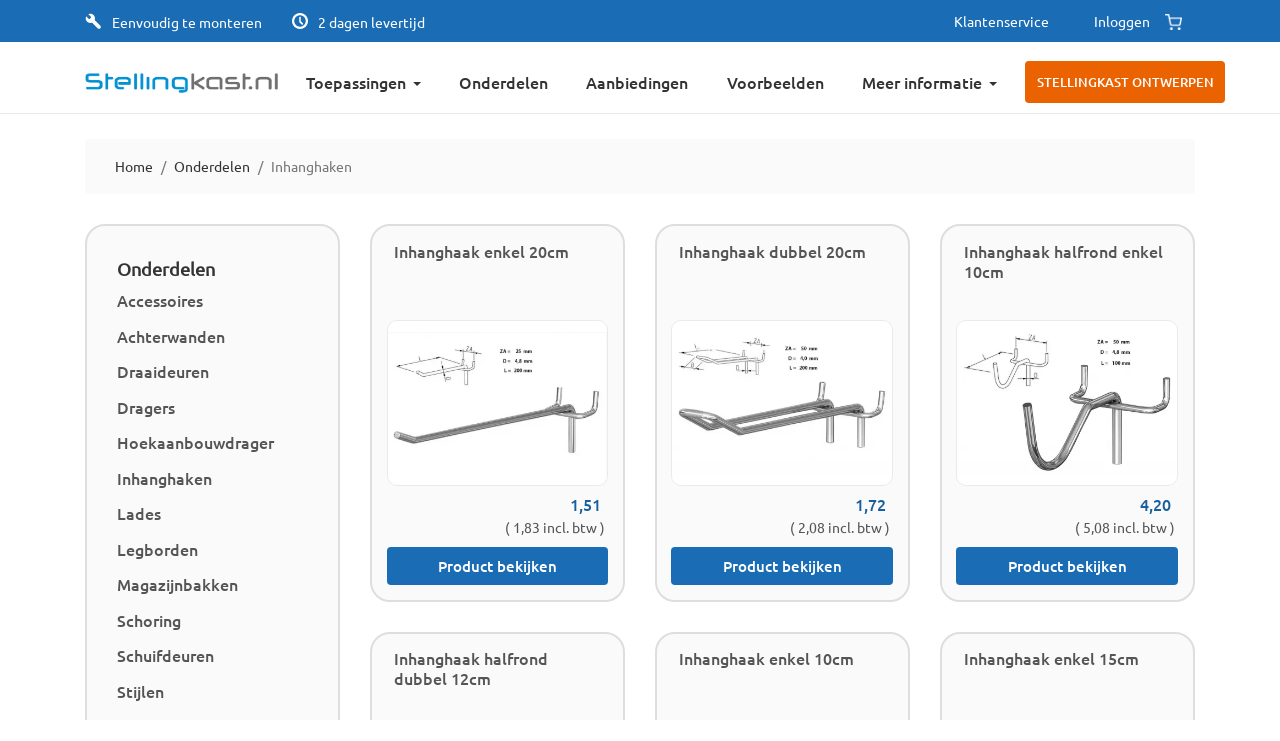

--- FILE ---
content_type: text/html; charset=utf-8
request_url: https://www.stellingkast.nl/onderdelen/inhanghaken
body_size: 16261
content:
<!doctype html>
<html lang="nl-NL">
    <head>
        
            
    <meta charset="utf-8">


    <meta http-equiv="x-ua-compatible" content="ie=edge">


    <title>Inhanghaak voor perfo achterwand.</title>
    
        
    
    <meta name="description" content="Haken enkel en haken dubbel geschikt voor o.a. winkelinrichting. Veel mogelijkheden met de bijbehorende perfo achterwanden en zijwanden.">
    <meta name="keywords" content="">
                <link rel="canonical" href="https://www.stellingkast.nl/onderdelen/inhanghaken">
        
            
    
        <script type="application/ld+json">
    {
    "@context": "https://schema.org",
    "@type": "Organization",
    "name" : "Stellingkast.nl",
    "url" : "https://www.stellingkast.nl/"
            ,"logo": {
        "@type": "ImageObject",
        "url":"https://www.stellingkast.nl/img/logo-1695746143.jpg"
        }
        }
</script>

<script type="application/ld+json">
    {
    "@context": "https://schema.org",
    "@type": "WebPage",
    "isPartOf": {
    "@type": "WebSite",
    "url":  "https://www.stellingkast.nl/",
    "name": "Stellingkast.nl"
    },
    "name": "Inhanghaak voor perfo achterwand.",
    "url":  "https://www.stellingkast.nl/onderdelen/inhanghaken"
    }
</script>


    <script type="application/ld+json">
        {
        "@context": "https://schema.org",
        "@type": "BreadcrumbList",
        "itemListElement": [
                    {
            "@type": "ListItem",
            "position": 1,
            "name": "Home",
            "item": "https://www.stellingkast.nl/"
            },                    {
            "@type": "ListItem",
            "position": 2,
            "name": "Onderdelen",
            "item": "https://www.stellingkast.nl/onderdelen"
            },                    {
            "@type": "ListItem",
            "position": 3,
            "name": "Inhanghaken",
            "item": "https://www.stellingkast.nl/onderdelen/inhanghaken"
            }                ]
        }
    </script>
    
    
    <script type="application/ld+json">
    {
    "@context": "https://schema.org",
    "@type": "ItemList",
    "itemListElement": [
            {
        "@type": "ListItem",
        "position": 1,
        "name": "Inhanghaak enkel 20cm",
        "url": "https://www.stellingkast.nl/onderdelen/inhanghaken/inhanghaak-enkel-20cm"
        },            {
        "@type": "ListItem",
        "position": 2,
        "name": "Inhanghaak dubbel 20cm",
        "url": "https://www.stellingkast.nl/onderdelen/inhanghaken/inhanghaak-dubbel-20cm"
        },            {
        "@type": "ListItem",
        "position": 3,
        "name": "Inhanghaak halfrond enkel 10cm",
        "url": "https://www.stellingkast.nl/onderdelen/inhanghaken/inhanghaak-halfrond-enkel-10cm"
        },            {
        "@type": "ListItem",
        "position": 4,
        "name": "Inhanghaak halfrond dubbel 12cm",
        "url": "https://www.stellingkast.nl/onderdelen/inhanghaken/inhanghaak-halfrond-dubbel-12cm"
        },            {
        "@type": "ListItem",
        "position": 5,
        "name": "Inhanghaak enkel 10cm",
        "url": "https://www.stellingkast.nl/onderdelen/inhanghaken/inhanghaak-enkel-10cm"
        },            {
        "@type": "ListItem",
        "position": 6,
        "name": "Inhanghaak enkel 15cm",
        "url": "https://www.stellingkast.nl/onderdelen/inhanghaken/inhanghaak-enkel-15cm"
        },            {
        "@type": "ListItem",
        "position": 7,
        "name": "Inhanghaak Tang 13cm",
        "url": "https://www.stellingkast.nl/onderdelen/inhanghaken/inhanghaak-tang-13cm"
        },            {
        "@type": "ListItem",
        "position": 8,
        "name": "Inhangbakje",
        "url": "https://www.stellingkast.nl/onderdelen/inhanghaken/inhangbakje"
        },            {
        "@type": "ListItem",
        "position": 9,
        "name": "Schroevendraaier set houder",
        "url": "https://www.stellingkast.nl/onderdelen/inhanghaken/schroevendraaier-set-houder"
        }        ]
    }
</script>

    
        
    
    
                    <meta property="og:type" content="website">
                <meta property="og:title" content="Inhanghaak voor perfo achterwand.">
        <meta property="og:description" content="Haken enkel en haken dubbel geschikt voor o.a. winkelinrichting. Veel mogelijkheden met de bijbehorende perfo achterwanden en zijwanden.">
                <meta property="og:url" content="https://www.stellingkast.nl/onderdelen/inhanghaken">
        <meta property="og:site_name" content="Stellingkast.nl">
    


    <meta name="viewport" content="width=device-width, initial-scale=1">


    <link rel="icon" type="image/vnd.microsoft.icon" href="https://www.stellingkast.nl/img/favicon.ico?1708421929">
    <link rel="shortcut icon" type="image/x-icon" href="https://www.stellingkast.nl/img/favicon.ico?1708421929">


    <link rel="preload" as="font" href="/themes/stellingkast/assets/css/6d67deb822219b40151c.woff2" type="font/woff2" crossorigin>
<link rel="preload" as="font" href="/themes/stellingkast/assets/css/12a47ed5fd5585f0f422.woff2" type="font/woff2" crossorigin>
<link rel="preload" as="font" href="/themes/stellingkast/assets/css/4569a32352d4127d5041.woff2" type="font/woff2" crossorigin>
<link rel="preload" as="font" href="/themes/stellingkast/assets/css/6024fc5fa39e3622c93d.woff2" type="font/woff2" crossorigin>
<link rel="preload" as="font" href="/themes/stellingkast/assets/css/f0c95172522d9ce0e179.woff2" type="font/woff2" crossorigin>
<link rel="preload" as="font" href="/themes/stellingkast/assets/css/f2a0933406f783065152.woff" type="font/woff2" crossorigin>

    <link rel="stylesheet" href="https://www.stellingkast.nl/themes/stellingkast/assets/cache/theme-0cca08189.css" type="text/css" media="all">



    

    <script type="text/javascript">
                var G_cartHasCoatedItems = false;
                var G_holidays = ["2025-12-25","2025-12-26","2025-12-29","2025-12-30","2025-12-31","2026-01-15","2026-01-09","2026-01-13","2026-01-06","2026-01-07","2026-04-03","2026-04-05","2026-04-06","2026-04-07","2026-04-08","2026-04-27","2026-05-05","2025-04-22","2025-04-21","2025-05-06","2025-05-07","2025-05-29","2025-05-30","2025-06-02","2025-06-10"];
                var G_shopContext = "metal";
                var prestashop = {"cart":{"products":[],"totals":{"total":{"type":"total","label":"Totaal","amount":0,"value":"\u20ac\u00a00,00"},"total_including_tax":{"type":"total","label":"Totaal (incl. btw)","amount":0,"value":"\u20ac\u00a00,00"},"total_excluding_tax":{"type":"total","label":"Totaal (excl. btw)","amount":0,"value":"\u20ac\u00a00,00"}},"subtotals":{"products":{"type":"products","label":"Subtotaal","amount":0,"value":"\u20ac\u00a00,00"},"shipping":{"type":"shipping","label":"Verzending","amount":0,"value":""},"total_ex":{"type":"total-excl-tax","label":"Total (excl. tax)","amount":0,"value":"\u20ac\u00a00,00"},"tax":{"type":"tax","label":"BTW","amount":0,"value":"\u20ac\u00a00,00"}},"products_count":0,"summary_string":"0 artikelen","vouchers":{"allowed":0,"added":[]},"discounts":[],"minimalPurchase":0,"minimalPurchaseRequired":""},"currency":{"id":1,"name":"Euro","iso_code":"EUR","iso_code_num":"978","sign":"\u20ac"},"customer":{"lastname":null,"firstname":null,"email":null,"birthday":null,"newsletter":null,"newsletter_date_add":null,"optin":null,"website":null,"company":null,"siret":null,"ape":null,"is_logged":false,"gender":{"type":null,"name":null},"addresses":[]},"country":{"id_zone":1,"id_currency":0,"call_prefix":31,"iso_code":"NL","active":"1","contains_states":"0","need_identification_number":"0","need_zip_code":"1","zip_code_format":"","display_tax_label":"1","name":"Nederland","external_id_country":13,"id":13},"language":{"name":"Nederlands (Dutch)","iso_code":"nl","locale":"nl-NL","language_code":"nl-nl","active":"1","is_rtl":"0","date_format_lite":"d-m-Y","date_format_full":"d-m-Y H:i:s","external_id_language":0,"id":2},"page":{"title":"","canonical":"https:\/\/www.stellingkast.nl\/onderdelen\/inhanghaken","meta":{"title":"Inhanghaak voor perfo achterwand.","description":"Haken enkel en haken dubbel geschikt voor o.a. winkelinrichting. Veel mogelijkheden met de bijbehorende perfo achterwanden en zijwanden.","keywords":"","robots":"index"},"page_name":"category","body_classes":{"lang-nl":true,"lang-rtl":false,"country-NL":true,"currency-EUR":true,"layout-full-width":true,"page-category":true,"tax-display-enabled":true,"page-customer-account":false,"category-id-168":true,"category-Inhanghaken":true,"category-id-parent-137":true,"category-depth-level-3":true},"admin_notifications":[],"password-policy":{"feedbacks":{"0":"Erg zwak","1":"Zwak","2":"gemiddeld","3":"Sterk","4":"Heel sterk","Straight rows of keys are easy to guess":"Rechte rijen toetsen zijn gemakkelijk te raden","Short keyboard patterns are easy to guess":"Korte toetsenbordpatronen zijn gemakkelijk te raden","Use a longer keyboard pattern with more turns":"Gebruik een langer toetsenbordpatroon met meer beurten","Repeats like \"aaa\" are easy to guess":"Herhalingen zoals \"aaa\" zijn gemakkelijk te raden","Repeats like \"abcabcabc\" are only slightly harder to guess than \"abc\"":"Herhalingen zoals \"abcabcabc\" zijn slechts iets moeilijker te raden dan \"abc\"","Sequences like abc or 6543 are easy to guess":"Reeksen zoals \"abc\" of \"6543\" zijn gemakkelijk te raden","Recent years are easy to guess":"Recente jaren zijn gemakkelijk te raden","Dates are often easy to guess":"Datums zijn vaak gemakkelijk te raden","This is a top-10 common password":"Dit is een top-10 veelgebruikt wachtwoord","This is a top-100 common password":"Dit is een top-100 veelgebruikt wachtwoord","This is a very common password":"Dit is een veelgebruikt wachtwoord","This is similar to a commonly used password":"Dit is vergelijkbaar met een veelgebruikt wachtwoord","A word by itself is easy to guess":"Een woord op zich is gemakkelijk te raden","Names and surnames by themselves are easy to guess":"Namen en achternamen zijn op zichzelf gemakkelijk te raden","Common names and surnames are easy to guess":"Veelvoorkomende namen en achternamen zijn gemakkelijk te raden","Use a few words, avoid common phrases":"Gebruik een paar woorden, vermijd veelvoorkomende zinnen","No need for symbols, digits, or uppercase letters":"Geen symbolen, cijfers of hoofdletters nodig","Avoid repeated words and characters":"Vermijd herhaalde woorden en tekens","Avoid sequences":"Vermijd reeksen","Avoid recent years":"Vermijd recente jaren","Avoid years that are associated with you":"Vermijd jaren die aan jou zijn gekoppeld","Avoid dates and years that are associated with you":"Vermijd datums en jaren die aan jou zijn gekoppeld","Capitalization doesn't help very much":"Hoofdletters helpen niet veel","All-uppercase is almost as easy to guess as all-lowercase":"Geheel in hoofdletters is bijna net zo gemakkelijk te raden als geheel in kleine letters","Reversed words aren't much harder to guess":"Omgekeerde woorden zijn niet veel moeilijker te raden","Predictable substitutions like '@' instead of 'a' don't help very much":"Voorspelbare vervangingen zoals \"@\" in plaats van \"a\" helpen niet erg","Add another word or two. Uncommon words are better.":"Voeg nog een of twee woorden toe. Ongewone woorden zijn beter."}}},"shop":{"name":"Stellingkast.nl","logo":"https:\/\/www.stellingkast.nl\/img\/logo-1695746143.jpg","stores_icon":"https:\/\/www.stellingkast.nl\/img\/logo_stores.png","favicon":"https:\/\/www.stellingkast.nl\/img\/favicon.ico"},"core_js_public_path":"\/themes\/","urls":{"base_url":"https:\/\/www.stellingkast.nl\/","current_url":"https:\/\/www.stellingkast.nl\/onderdelen\/inhanghaken","shop_domain_url":"https:\/\/www.stellingkast.nl","img_ps_url":"https:\/\/www.stellingkast.nl\/img\/","img_cat_url":"https:\/\/www.stellingkast.nl\/img\/c\/","img_lang_url":"https:\/\/www.stellingkast.nl\/img\/l\/","img_prod_url":"https:\/\/www.stellingkast.nl\/img\/p\/","img_manu_url":"https:\/\/www.stellingkast.nl\/img\/m\/","img_sup_url":"https:\/\/www.stellingkast.nl\/img\/su\/","img_ship_url":"https:\/\/www.stellingkast.nl\/img\/s\/","img_store_url":"https:\/\/www.stellingkast.nl\/img\/st\/","img_col_url":"https:\/\/www.stellingkast.nl\/img\/co\/","img_url":"https:\/\/www.stellingkast.nl\/themes\/stellingkast\/assets\/img\/","css_url":"https:\/\/www.stellingkast.nl\/themes\/stellingkast\/assets\/css\/","js_url":"https:\/\/www.stellingkast.nl\/themes\/stellingkast\/assets\/js\/","pic_url":"https:\/\/www.stellingkast.nl\/upload\/","theme_assets":"https:\/\/www.stellingkast.nl\/themes\/stellingkast\/assets\/","theme_dir":"https:\/\/www.stellingkast.nl\/var\/www\/html\/stellingkast.nl\/themes\/stellingkast\/","pages":{"address":"https:\/\/www.stellingkast.nl\/adres","addresses":"https:\/\/www.stellingkast.nl\/adressen","authentication":"https:\/\/www.stellingkast.nl\/f6787d7306ace5","manufacturer":"https:\/\/www.stellingkast.nl\/merken","cart":"https:\/\/www.stellingkast.nl\/winkelwagen","category":"https:\/\/www.stellingkast.nl\/index.php?controller=category","cms":"https:\/\/www.stellingkast.nl\/index.php?controller=cms","contact":"https:\/\/www.stellingkast.nl\/contact-opnemen","discount":"https:\/\/www.stellingkast.nl\/korting","guest_tracking":"https:\/\/www.stellingkast.nl\/bestelling-volgen-als-gast","history":"https:\/\/www.stellingkast.nl\/besteloverzicht","identity":"https:\/\/www.stellingkast.nl\/identiteit","index":"https:\/\/www.stellingkast.nl\/","my_account":"https:\/\/www.stellingkast.nl\/mijn-account","order_confirmation":"https:\/\/www.stellingkast.nl\/order-bevestiging","order_detail":"https:\/\/www.stellingkast.nl\/index.php?controller=order-detail","order_follow":"https:\/\/www.stellingkast.nl\/bestelling-volgen","order":"https:\/\/www.stellingkast.nl\/afrekenen","order_return":"https:\/\/www.stellingkast.nl\/index.php?controller=order-return","order_slip":"https:\/\/www.stellingkast.nl\/bestel-bon","pagenotfound":"https:\/\/www.stellingkast.nl\/pagina-niet-gevonden","password":"https:\/\/www.stellingkast.nl\/wachtwoord-opvragen","pdf_invoice":"https:\/\/www.stellingkast.nl\/index.php?controller=pdf-invoice","pdf_order_return":"https:\/\/www.stellingkast.nl\/index.php?controller=pdf-order-return","pdf_order_slip":"https:\/\/www.stellingkast.nl\/index.php?controller=pdf-order-slip","prices_drop":"https:\/\/www.stellingkast.nl\/index.php?controller=prices-drop","product":"https:\/\/www.stellingkast.nl\/index.php?controller=product","registration":"https:\/\/www.stellingkast.nl\/7d73f67806ace5","search":"https:\/\/www.stellingkast.nl\/zoeken","sitemap":"https:\/\/www.stellingkast.nl\/sitemap","stores":"https:\/\/www.stellingkast.nl\/winkels","supplier":"https:\/\/www.stellingkast.nl\/leveranciers","new_products":"https:\/\/www.stellingkast.nl\/nieuwe-producten","brands":"https:\/\/www.stellingkast.nl\/merken","register":"https:\/\/www.stellingkast.nl\/7d73f67806ace5","order_login":"https:\/\/www.stellingkast.nl\/afrekenen?login=1"},"alternative_langs":[],"actions":{"logout":"https:\/\/www.stellingkast.nl\/?mylogout="},"no_picture_image":{"bySize":{"cart_default":{"url":"https:\/\/www.stellingkast.nl\/img\/p\/nl-default-cart_default.jpg","width":300,"height":225},"home_default":{"url":"https:\/\/www.stellingkast.nl\/img\/p\/nl-default-home_default.jpg","width":400,"height":300},"small_default":{"url":"https:\/\/www.stellingkast.nl\/img\/p\/nl-default-small_default.jpg","width":400,"height":300},"medium_default":{"url":"https:\/\/www.stellingkast.nl\/img\/p\/nl-default-medium_default.jpg","width":800,"height":600},"large_default":{"url":"https:\/\/www.stellingkast.nl\/img\/p\/nl-default-large_default.jpg","width":1200,"height":900}},"small":{"url":"https:\/\/www.stellingkast.nl\/img\/p\/nl-default-cart_default.jpg","width":300,"height":225},"medium":{"url":"https:\/\/www.stellingkast.nl\/img\/p\/nl-default-small_default.jpg","width":400,"height":300},"large":{"url":"https:\/\/www.stellingkast.nl\/img\/p\/nl-default-large_default.jpg","width":1200,"height":900},"legend":""},"modules":{"cheque":{"payment":"https:\/\/www.stellingkast.nl\/module\/cheque\/payment","validation":"https:\/\/www.stellingkast.nl\/module\/cheque\/validation"},"bankwire":{"validation":"https:\/\/www.stellingkast.nl\/module\/bankwire\/validation","payment":"https:\/\/www.stellingkast.nl\/module\/bankwire\/payment"},"cashondelivery":{"validation":"https:\/\/www.stellingkast.nl\/module\/cashondelivery\/validation"},"ps_shoppingcart":{"ajax":"https:\/\/www.stellingkast.nl\/module\/ps_shoppingcart\/ajax"},"stellingkast":{"configurator":"https:\/\/www.stellingkast.nl\/stellingkast-ontwerpen"},"rialto":{"blanketorders":"https:\/\/www.stellingkast.nl\/blanket-orders","blanketorder":"https:\/\/www.stellingkast.nl\/blanket-order","quotations":"https:\/\/www.stellingkast.nl\/quotations","quotation":"https:\/\/www.stellingkast.nl\/quotation","orders":"https:\/\/www.stellingkast.nl\/orders","order":"https:\/\/www.stellingkast.nl\/order-details","callofforders":"https:\/\/www.stellingkast.nl\/call-off-orders","callofforder":"https:\/\/www.stellingkast.nl\/call-off-order","recentproducts":"https:\/\/www.stellingkast.nl\/recent-products"}},"theme_url":"https:\/\/www.stellingkast.nl\/themes\/stellingkast\/"},"configuration":{"display_taxes_label":true,"display_prices_tax_incl":true,"is_catalog":false,"show_prices":true,"opt_in":{"partner":false},"quantity_discount":{"type":"discount","label":"Eenheidskorting"},"voucher_enabled":0,"return_enabled":0},"field_required":[],"breadcrumb":{"links":[{"title":"Home","url":"https:\/\/www.stellingkast.nl\/"},{"title":"Onderdelen","url":"https:\/\/www.stellingkast.nl\/onderdelen"},{"title":"Inhanghaken","url":"https:\/\/www.stellingkast.nl\/onderdelen\/inhanghaken"}],"count":3},"link":{"protocol_link":"https:\/\/","protocol_content":"https:\/\/"},"time":1768830229,"static_token":"f32449cf49be7249dce01a14868129ab","token":"c1c62d32a0134fe902b0a304f301590f","debug":false,"theme":{"name":"stellingkast"},"modules":{"extendedtoolkit":null}};
            </script>


    <script data-cookieconsent="ignore">
    window.dataLayer = window.dataLayer || [];
    function gtag() {
        dataLayer.push(arguments);
    }
    gtag('consent', 'default', {
        'ad_personalization': 'denied',
        'ad_storage': 'denied',
        'ad_user_data': 'denied',
        'analytics_storage': 'denied',
        'functionality_storage': 'denied',
        'personalization_storage': 'denied',
        'security_storage': 'granted',
        'wait_for_update': 500,
    });
    gtag("set", "ads_data_redaction", true);
    gtag("set", "url_passthrough", false);
</script>

    <!-- >>> Cookiebot -->
            
            <script id="Cookiebot" src="https://consent.cookiebot.com/uc.js" data-cbid="f8458b38-3bfa-4d98-9540-9a40cb25aef1" data-blockingmode="auto" type="text/javascript"></script>
        
        <!-- <<< Cookiebot -->

    <!-- >>> Google Tag Manager -->
    
        <script>
            (function(w, d, s, l, i) {
                w[l] = w[l] || [];
                w[l].push({'gtm.start': new Date().getTime(), event: 'gtm.js'});
                var f = d.getElementsByTagName(s)[0], j = d.createElement(s), dl = l != 'dataLayer' ? '&l=' + l : '';
                j.async = true;
                j.src = 'https://www.googletagmanager.com/gtm.js?id=' + i + dl;
                f.parentNode.insertBefore(j, f);
            })(window, document, 'script', 'dataLayer', 'GTM-TDLQW5S');
            window.dataLayer.push({ecommerce: null});
                </script>
    
    <!-- <<< Google Tag Manager -->



<style>.ets_mm_megamenu .mm_menus_li .h4,
.ets_mm_megamenu .mm_menus_li .h5,
.ets_mm_megamenu .mm_menus_li .h6,
.ets_mm_megamenu .mm_menus_li .h1,
.ets_mm_megamenu .mm_menus_li .h2,
.ets_mm_megamenu .mm_menus_li .h3,
.ets_mm_megamenu .mm_menus_li .h4 *:not(i),
.ets_mm_megamenu .mm_menus_li .h5 *:not(i),
.ets_mm_megamenu .mm_menus_li .h6 *:not(i),
.ets_mm_megamenu .mm_menus_li .h1 *:not(i),
.ets_mm_megamenu .mm_menus_li .h2 *:not(i),
.ets_mm_megamenu .mm_menus_li .h3 *:not(i),
.ets_mm_megamenu .mm_menus_li > a{
    font-family: inherit;
}
.ets_mm_megamenu *:not(.fa):not(i){
    font-family: inherit;
}

.ets_mm_block *{
    font-size: 14px;
}    

@media (min-width: 768px){
/*layout 1*/
    .ets_mm_megamenu.layout_layout1{
        background: ;
    }
    .layout_layout1 .ets_mm_megamenu_content{
      background: linear-gradient(#FFFFFF, #F2F2F2) repeat scroll 0 0 rgba(0, 0, 0, 0);
      background: -webkit-linear-gradient(#FFFFFF, #F2F2F2) repeat scroll 0 0 rgba(0, 0, 0, 0);
      background: -o-linear-gradient(#FFFFFF, #F2F2F2) repeat scroll 0 0 rgba(0, 0, 0, 0);
    }
    .ets_mm_megamenu.layout_layout1:not(.ybc_vertical_menu) .mm_menus_ul{
         background: ;
    }

    #header .layout_layout1:not(.ybc_vertical_menu) .mm_menus_li > a,
    .layout_layout1 .ybc-menu-vertical-button,
    .layout_layout1 .mm_extra_item *{
        color: #484848
    }
    .layout_layout1 .ybc-menu-vertical-button .ybc-menu-button-toggle_icon_default .icon-bar{
        background-color: #484848
    }
    .layout_layout1:not(.click_open_submenu) .mm_menus_li:hover > a,
    .layout_layout1.click_open_submenu .mm_menus_li.open_li > a,
    .layout_layout1 .mm_menus_li.active > a,
    #header .layout_layout1:not(.click_open_submenu) .mm_menus_li:hover > a,
    #header .layout_layout1.click_open_submenu .mm_menus_li.open_li > a,
    #header .layout_layout1 .mm_menus_li.menu_hover > a,
    .layout_layout1:hover .ybc-menu-vertical-button,
    .layout_layout1 .mm_extra_item button[type="submit"]:hover i,
    #header .layout_layout1 .mm_menus_li.active > a{
        color: #1a6cb5;
    }
    
    .layout_layout1:not(.ybc_vertical_menu):not(.click_open_submenu) .mm_menus_li > a:before,
    .layout_layout1:not(.ybc_vertical_menu).click_open_submenu .mm_menus_li.open_li > a:before,
    .layout_layout1.ybc_vertical_menu:hover .ybc-menu-vertical-button:before,
    .layout_layout1:hover .ybc-menu-vertical-button .ybc-menu-button-toggle_icon_default .icon-bar,
    .ybc-menu-vertical-button.layout_layout1:hover{background-color: #1a6cb5;}
    
    .layout_layout1:not(.ybc_vertical_menu):not(.click_open_submenu) .mm_menus_li:hover > a,
    .layout_layout1:not(.ybc_vertical_menu).click_open_submenu .mm_menus_li.open_li > a,
    .layout_layout1:not(.ybc_vertical_menu) .mm_menus_li.menu_hover > a,
    .ets_mm_megamenu.layout_layout1.ybc_vertical_menu:hover,
    #header .layout_layout1:not(.ybc_vertical_menu):not(.click_open_submenu) .mm_menus_li:hover > a,
    #header .layout_layout1:not(.ybc_vertical_menu).click_open_submenu .mm_menus_li.open_li > a,
    #header .layout_layout1:not(.ybc_vertical_menu) .mm_menus_li.menu_hover > a,
    .ets_mm_megamenu.layout_layout1.ybc_vertical_menu:hover{
        background: #ffffff;
    }
    
    .layout_layout1.ets_mm_megamenu .mm_columns_ul,
    .layout_layout1.ybc_vertical_menu .mm_menus_ul{
        background-color: #ffffff;
    }
    #header .layout_layout1 .ets_mm_block_content a,
    #header .layout_layout1 .ets_mm_block_content p,
    .layout_layout1.ybc_vertical_menu .mm_menus_li > a,
    #header .layout_layout1.ybc_vertical_menu .mm_menus_li > a{
        color: #414141;
    }
    
    .layout_layout1 .mm_columns_ul .h1,
    .layout_layout1 .mm_columns_ul .h2,
    .layout_layout1 .mm_columns_ul .h3,
    .layout_layout1 .mm_columns_ul .h4,
    .layout_layout1 .mm_columns_ul .h5,
    .layout_layout1 .mm_columns_ul .h6,
    .layout_layout1 .mm_columns_ul .ets_mm_block > .h1 a,
    .layout_layout1 .mm_columns_ul .ets_mm_block > .h2 a,
    .layout_layout1 .mm_columns_ul .ets_mm_block > .h3 a,
    .layout_layout1 .mm_columns_ul .ets_mm_block > .h4 a,
    .layout_layout1 .mm_columns_ul .ets_mm_block > .h5 a,
    .layout_layout1 .mm_columns_ul .ets_mm_block > .h6 a,
    #header .layout_layout1 .mm_columns_ul .ets_mm_block > .h1 a,
    #header .layout_layout1 .mm_columns_ul .ets_mm_block > .h2 a,
    #header .layout_layout1 .mm_columns_ul .ets_mm_block > .h3 a,
    #header .layout_layout1 .mm_columns_ul .ets_mm_block > .h4 a,
    #header .layout_layout1 .mm_columns_ul .ets_mm_block > .h5 a,
    #header .layout_layout1 .mm_columns_ul .ets_mm_block > .h6 a,
    .layout_layout1 .mm_columns_ul .h1,
    .layout_layout1 .mm_columns_ul .h2,
    .layout_layout1 .mm_columns_ul .h3,
    .layout_layout1 .mm_columns_ul .h4,
    .layout_layout1 .mm_columns_ul .h5,
    .layout_layout1 .mm_columns_ul .h6{
        color: #414141;
    }
    
    
    .layout_layout1 li:hover > a,
    .layout_layout1 li > a:hover,
    .layout_layout1 .mm_tabs_li.open .mm_tab_toggle_title,
    .layout_layout1 .mm_tabs_li.open .mm_tab_toggle_title a,
    .layout_layout1 .mm_tabs_li:hover .mm_tab_toggle_title,
    .layout_layout1 .mm_tabs_li:hover .mm_tab_toggle_title a,
    #header .layout_layout1 .mm_tabs_li.open .mm_tab_toggle_title,
    #header .layout_layout1 .mm_tabs_li.open .mm_tab_toggle_title a,
    #header .layout_layout1 .mm_tabs_li:hover .mm_tab_toggle_title,
    #header .layout_layout1 .mm_tabs_li:hover .mm_tab_toggle_title a,
    .layout_layout1.ybc_vertical_menu .mm_menus_li > a,
    #header .layout_layout1 li:hover > a,
    .layout_layout1.ybc_vertical_menu:not(.click_open_submenu) .mm_menus_li:hover > a,
    .layout_layout1.ybc_vertical_menu.click_open_submenu .mm_menus_li.open_li > a,
    #header .layout_layout1.ybc_vertical_menu:not(.click_open_submenu) .mm_menus_li:hover > a,
    #header .layout_layout1.ybc_vertical_menu.click_open_submenu .mm_menus_li.open_li > a,
    #header .layout_layout1 .mm_columns_ul .mm_block_type_product .product-title > a:hover,
    #header .layout_layout1 li > a:hover{color: #1a6cb5;}
    
    
/*end layout 1*/
    
    
    /*layout 2*/
    .ets_mm_megamenu.layout_layout2{
        background-color: #3cabdb;
    }
    
    #header .layout_layout2:not(.ybc_vertical_menu) .mm_menus_li > a,
    .layout_layout2 .ybc-menu-vertical-button,
    .layout_layout2 .mm_extra_item *{
        color: #ffffff
    }
    .layout_layout2 .ybc-menu-vertical-button .ybc-menu-button-toggle_icon_default .icon-bar{
        background-color: #ffffff
    }
    .layout_layout2:not(.ybc_vertical_menu):not(.click_open_submenu) .mm_menus_li:hover > a,
    .layout_layout2:not(.ybc_vertical_menu).click_open_submenu .mm_menus_li.open_li > a,
    .layout_layout2:not(.ybc_vertical_menu) .mm_menus_li.active > a,
    #header .layout_layout2:not(.ybc_vertical_menu):not(.click_open_submenu) .mm_menus_li:hover > a,
    #header .layout_layout2:not(.ybc_vertical_menu).click_open_submenu .mm_menus_li.open_li > a,
    .layout_layout2:hover .ybc-menu-vertical-button,
    .layout_layout2 .mm_extra_item button[type="submit"]:hover i,
    #header .layout_layout2:not(.ybc_vertical_menu) .mm_menus_li.active > a{color: #ffffff;}
    
    .layout_layout2:hover .ybc-menu-vertical-button .ybc-menu-button-toggle_icon_default .icon-bar{
        background-color: #ffffff;
    }
    .layout_layout2:not(.ybc_vertical_menu):not(.click_open_submenu) .mm_menus_li:hover > a,
    .layout_layout2:not(.ybc_vertical_menu).click_open_submenu .mm_menus_li.open_li > a,
    #header .layout_layout2:not(.ybc_vertical_menu):not(.click_open_submenu) .mm_menus_li:hover > a,
    #header .layout_layout2:not(.ybc_vertical_menu).click_open_submenu .mm_menus_li.open_li > a,
    .ets_mm_megamenu.layout_layout2.ybc_vertical_menu:hover{
        background-color: #50b4df;
    }
    
    .layout_layout2.ets_mm_megamenu .mm_columns_ul,
    .layout_layout2.ybc_vertical_menu .mm_menus_ul{
        background-color: #ffffff;
    }
    #header .layout_layout2 .ets_mm_block_content a,
    .layout_layout2.ybc_vertical_menu .mm_menus_li > a,
    #header .layout_layout2.ybc_vertical_menu .mm_menus_li > a,
    #header .layout_layout2 .ets_mm_block_content p{
        color: #666666;
    }
    
    .layout_layout2 .mm_columns_ul .h1,
    .layout_layout2 .mm_columns_ul .h2,
    .layout_layout2 .mm_columns_ul .h3,
    .layout_layout2 .mm_columns_ul .h4,
    .layout_layout2 .mm_columns_ul .h5,
    .layout_layout2 .mm_columns_ul .h6,
    .layout_layout2 .mm_columns_ul .ets_mm_block > .h1 a,
    .layout_layout2 .mm_columns_ul .ets_mm_block > .h2 a,
    .layout_layout2 .mm_columns_ul .ets_mm_block > .h3 a,
    .layout_layout2 .mm_columns_ul .ets_mm_block > .h4 a,
    .layout_layout2 .mm_columns_ul .ets_mm_block > .h5 a,
    .layout_layout2 .mm_columns_ul .ets_mm_block > .h6 a,
    #header .layout_layout2 .mm_columns_ul .ets_mm_block > .h1 a,
    #header .layout_layout2 .mm_columns_ul .ets_mm_block > .h2 a,
    #header .layout_layout2 .mm_columns_ul .ets_mm_block > .h3 a,
    #header .layout_layout2 .mm_columns_ul .ets_mm_block > .h4 a,
    #header .layout_layout2 .mm_columns_ul .ets_mm_block > .h5 a,
    #header .layout_layout2 .mm_columns_ul .ets_mm_block > .h6 a,
    .layout_layout2 .mm_columns_ul .h1,
    .layout_layout2 .mm_columns_ul .h2,
    .layout_layout2 .mm_columns_ul .h3,
    .layout_layout2 .mm_columns_ul .h4,
    .layout_layout2 .mm_columns_ul .h5,
    .layout_layout2 .mm_columns_ul .h6{
        color: #414141;
    }
    
    
    .layout_layout2 li:hover > a,
    .layout_layout2 li > a:hover,
    .layout_layout2 .mm_tabs_li.open .mm_tab_toggle_title,
    .layout_layout2 .mm_tabs_li.open .mm_tab_toggle_title a,
    .layout_layout2 .mm_tabs_li:hover .mm_tab_toggle_title,
    .layout_layout2 .mm_tabs_li:hover .mm_tab_toggle_title a,
    #header .layout_layout2 .mm_tabs_li.open .mm_tab_toggle_title,
    #header .layout_layout2 .mm_tabs_li.open .mm_tab_toggle_title a,
    #header .layout_layout2 .mm_tabs_li:hover .mm_tab_toggle_title,
    #header .layout_layout2 .mm_tabs_li:hover .mm_tab_toggle_title a,
    #header .layout_layout2 li:hover > a,
    .layout_layout2.ybc_vertical_menu .mm_menus_li > a,
    .layout_layout2.ybc_vertical_menu:not(.click_open_submenu) .mm_menus_li:hover > a,
    .layout_layout2.ybc_vertical_menu.click_open_submenu .mm_menus_li.open_li > a,
    #header .layout_layout2.ybc_vertical_menu:not(.click_open_submenu) .mm_menus_li:hover > a,
    #header .layout_layout2.ybc_vertical_menu.click_open_submenu.open_li .mm_menus_li > a,
    #header .layout_layout2 .mm_columns_ul .mm_block_type_product .product-title > a:hover,
    #header .layout_layout2 li > a:hover{color: #fc4444;}
    
    
    
    /*layout 3*/
    .ets_mm_megamenu.layout_layout3,
    .layout_layout3 .mm_tab_li_content{
        background-color: #333333;
        
    }
    #header .layout_layout3:not(.ybc_vertical_menu) .mm_menus_li > a,
    .layout_layout3 .ybc-menu-vertical-button,
    .layout_layout3 .mm_extra_item *{
        color: #ffffff
    }
    .layout_layout3 .ybc-menu-vertical-button .ybc-menu-button-toggle_icon_default .icon-bar{
        background-color: #ffffff
    }
    .layout_layout3:not(.click_open_submenu) .mm_menus_li:hover > a,
    .layout_layout3.click_open_submenu .mm_menus_li.open_li > a,
    .layout_layout3 .mm_menus_li.active > a,
    .layout_layout3 .mm_extra_item button[type="submit"]:hover i,
    #header .layout_layout3:not(.click_open_submenu) .mm_menus_li:hover > a,
    #header .layout_layout3.click_open_submenu .mm_menus_li.open_li > a,
    #header .layout_layout3 .mm_menus_li.active > a,
    .layout_layout3:hover .ybc-menu-vertical-button,
    .layout_layout3:hover .ybc-menu-vertical-button .ybc-menu-button-toggle_icon_default .icon-bar{
        color: #ffffff;
    }
    
    .layout_layout3:not(.ybc_vertical_menu):not(.click_open_submenu) .mm_menus_li:hover > a,
    .layout_layout3:not(.ybc_vertical_menu).click_open_submenu .mm_menus_li.open_li > a,
    #header .layout_layout3:not(.ybc_vertical_menu):not(.click_open_submenu) .mm_menus_li:hover > a,
    #header .layout_layout3:not(.ybc_vertical_menu).click_open_submenu .mm_menus_li.open_li > a,
    .ets_mm_megamenu.layout_layout3.ybc_vertical_menu:hover,
    .layout_layout3 .mm_tabs_li.open .mm_columns_contents_ul,
    .layout_layout3 .mm_tabs_li.open .mm_tab_li_content {
        background-color: #000000;
    }
    .layout_layout3 .mm_tabs_li.open.mm_tabs_has_content .mm_tab_li_content .mm_tab_name::before{
        border-right-color: #000000;
    }
    .layout_layout3.ets_mm_megamenu .mm_columns_ul,
    .ybc_vertical_menu.layout_layout3 .mm_menus_ul.ets_mn_submenu_full_height .mm_menus_li:hover a::before,
    .layout_layout3.ybc_vertical_menu .mm_menus_ul{
        background-color: #000000;
        border-color: #000000;
    }
    #header .layout_layout3 .ets_mm_block_content a,
    #header .layout_layout3 .ets_mm_block_content p,
    .layout_layout3.ybc_vertical_menu .mm_menus_li > a,
    #header .layout_layout3.ybc_vertical_menu .mm_menus_li > a{
        color: #dcdcdc;
    }
    
    .layout_layout3 .mm_columns_ul .h1,
    .layout_layout3 .mm_columns_ul .h2,
    .layout_layout3 .mm_columns_ul .h3,
    .layout_layout3 .mm_columns_ul .h4,
    .layout_layout3 .mm_columns_ul .h5,
    .layout_layout3 .mm_columns_ul .h6,
    .layout_layout3 .mm_columns_ul .ets_mm_block > .h1 a,
    .layout_layout3 .mm_columns_ul .ets_mm_block > .h2 a,
    .layout_layout3 .mm_columns_ul .ets_mm_block > .h3 a,
    .layout_layout3 .mm_columns_ul .ets_mm_block > .h4 a,
    .layout_layout3 .mm_columns_ul .ets_mm_block > .h5 a,
    .layout_layout3 .mm_columns_ul .ets_mm_block > .h6 a,
    #header .layout_layout3 .mm_columns_ul .ets_mm_block > .h1 a,
    #header .layout_layout3 .mm_columns_ul .ets_mm_block > .h2 a,
    #header .layout_layout3 .mm_columns_ul .ets_mm_block > .h3 a,
    #header .layout_layout3 .mm_columns_ul .ets_mm_block > .h4 a,
    #header .layout_layout3 .mm_columns_ul .ets_mm_block > .h5 a,
    #header .layout_layout3 .mm_columns_ul .ets_mm_block > .h6 a,
    .layout_layout3 .mm_columns_ul .h1,
    .layout_layout3 .mm_columns_ul .h2,
    .layout_layout3 .mm_columns_ul .h3,
    .layout_layout3.ybc_vertical_menu:not(.click_open_submenu) .mm_menus_li:hover > a,
    .layout_layout3.ybc_vertical_menu.click_open_submenu .mm_menus_li.open_li > a,
    #header .layout_layout3.ybc_vertical_menu:not(.click_open_submenu) .mm_menus_li:hover > a,
    #header .layout_layout3.ybc_vertical_menu.click_open_submenu .mm_menus_li.open_li > a,
    .layout_layout3 .mm_columns_ul .h4,
    .layout_layout3 .mm_columns_ul .h5,
    .layout_layout3 .mm_columns_ul .h6{
        color: #ec4249;
    }
    
    
    .layout_layout3 li:hover > a,
    .layout_layout3 li > a:hover,
    .layout_layout3 .mm_tabs_li.open .mm_tab_toggle_title,
    .layout_layout3 .mm_tabs_li.open .mm_tab_toggle_title a,
    .layout_layout3 .mm_tabs_li:hover .mm_tab_toggle_title,
    .layout_layout3 .mm_tabs_li:hover .mm_tab_toggle_title a,
    #header .layout_layout3 .mm_tabs_li.open .mm_tab_toggle_title,
    #header .layout_layout3 .mm_tabs_li.open .mm_tab_toggle_title a,
    #header .layout_layout3 .mm_tabs_li:hover .mm_tab_toggle_title,
    #header .layout_layout3 .mm_tabs_li:hover .mm_tab_toggle_title a,
    #header .layout_layout3 li:hover > a,
    #header .layout_layout3 .mm_columns_ul .mm_block_type_product .product-title > a:hover,
    #header .layout_layout3 li > a:hover,
    .layout_layout3.ybc_vertical_menu .mm_menus_li > a,
    .layout_layout3 .has-sub .ets_mm_categories li > a:hover,
    #header .layout_layout3 .has-sub .ets_mm_categories li > a:hover{color: #fc4444;}
    
    
    /*layout 4*/
    
    .ets_mm_megamenu.layout_layout4{
        background-color: #ffffff;
    }
    .ets_mm_megamenu.layout_layout4:not(.ybc_vertical_menu) .mm_menus_ul{
         background: #ffffff;
    }

    #header .layout_layout4:not(.ybc_vertical_menu) .mm_menus_li > a,
    .layout_layout4 .ybc-menu-vertical-button,
    .layout_layout4 .mm_extra_item *{
        color: #333333
    }
    .layout_layout4 .ybc-menu-vertical-button .ybc-menu-button-toggle_icon_default .icon-bar{
        background-color: #333333
    }
    
    .layout_layout4:not(.click_open_submenu) .mm_menus_li:hover > a,
    .layout_layout4.click_open_submenu .mm_menus_li.open_li > a,
    .layout_layout4 .mm_menus_li.active > a,
    #header .layout_layout4:not(.click_open_submenu) .mm_menus_li:hover > a,
    #header .layout_layout4.click_open_submenu .mm_menus_li.open_li > a,
    .layout_layout4:hover .ybc-menu-vertical-button,
    #header .layout_layout4 .mm_menus_li.active > a{color: #ffffff;}
    
    .layout_layout4:hover .ybc-menu-vertical-button .ybc-menu-button-toggle_icon_default .icon-bar{
        background-color: #ffffff;
    }
    
    .layout_layout4:not(.ybc_vertical_menu):not(.click_open_submenu) .mm_menus_li:hover > a,
    .layout_layout4:not(.ybc_vertical_menu).click_open_submenu .mm_menus_li.open_li > a,
    .layout_layout4:not(.ybc_vertical_menu) .mm_menus_li.active > a,
    .layout_layout4:not(.ybc_vertical_menu) .mm_menus_li:hover > span, 
    .layout_layout4:not(.ybc_vertical_menu) .mm_menus_li.active > span,
    #header .layout_layout4:not(.ybc_vertical_menu):not(.click_open_submenu) .mm_menus_li:hover > a,
    #header .layout_layout4:not(.ybc_vertical_menu).click_open_submenu .mm_menus_li.open_li > a,
    #header .layout_layout4:not(.ybc_vertical_menu) .mm_menus_li.active > a,
    .layout_layout4:not(.ybc_vertical_menu):not(.click_open_submenu) .mm_menus_li:hover > a,
    .layout_layout4:not(.ybc_vertical_menu).click_open_submenu .mm_menus_li.open_li > a,
    #header .layout_layout4:not(.ybc_vertical_menu):not(.click_open_submenu) .mm_menus_li:hover > a,
    #header .layout_layout4:not(.ybc_vertical_menu).click_open_submenu .mm_menus_li.open_li > a,
    .ets_mm_megamenu.layout_layout4.ybc_vertical_menu:hover,
    #header .layout_layout4 .mm_menus_li:hover > span, 
    #header .layout_layout4 .mm_menus_li.active > span{
        background-color: #ec4249;
    }
    .layout_layout4 .ets_mm_megamenu_content {
      border-bottom-color: #ec4249;
    }
    
    .layout_layout4.ets_mm_megamenu .mm_columns_ul,
    .ybc_vertical_menu.layout_layout4 .mm_menus_ul .mm_menus_li:hover a::before,
    .layout_layout4.ybc_vertical_menu .mm_menus_ul{
        background-color: #ffffff;
    }
    #header .layout_layout4 .ets_mm_block_content a,
    .layout_layout4.ybc_vertical_menu .mm_menus_li > a,
    #header .layout_layout4.ybc_vertical_menu .mm_menus_li > a,
    #header .layout_layout4 .ets_mm_block_content p{
        color: #666666;
    }
    
    .layout_layout4 .mm_columns_ul .h1,
    .layout_layout4 .mm_columns_ul .h2,
    .layout_layout4 .mm_columns_ul .h3,
    .layout_layout4 .mm_columns_ul .h4,
    .layout_layout4 .mm_columns_ul .h5,
    .layout_layout4 .mm_columns_ul .h6,
    .layout_layout4 .mm_columns_ul .ets_mm_block > .h1 a,
    .layout_layout4 .mm_columns_ul .ets_mm_block > .h2 a,
    .layout_layout4 .mm_columns_ul .ets_mm_block > .h3 a,
    .layout_layout4 .mm_columns_ul .ets_mm_block > .h4 a,
    .layout_layout4 .mm_columns_ul .ets_mm_block > .h5 a,
    .layout_layout4 .mm_columns_ul .ets_mm_block > .h6 a,
    #header .layout_layout4 .mm_columns_ul .ets_mm_block > .h1 a,
    #header .layout_layout4 .mm_columns_ul .ets_mm_block > .h2 a,
    #header .layout_layout4 .mm_columns_ul .ets_mm_block > .h3 a,
    #header .layout_layout4 .mm_columns_ul .ets_mm_block > .h4 a,
    #header .layout_layout4 .mm_columns_ul .ets_mm_block > .h5 a,
    #header .layout_layout4 .mm_columns_ul .ets_mm_block > .h6 a,
    .layout_layout4 .mm_columns_ul .h1,
    .layout_layout4 .mm_columns_ul .h2,
    .layout_layout4 .mm_columns_ul .h3,
    .layout_layout4 .mm_columns_ul .h4,
    .layout_layout4 .mm_columns_ul .h5,
    .layout_layout4 .mm_columns_ul .h6{
        color: #414141;
    }
    
    .layout_layout4 li:hover > a,
    .layout_layout4 li > a:hover,
    .layout_layout4 .mm_tabs_li.open .mm_tab_toggle_title,
    .layout_layout4 .mm_tabs_li.open .mm_tab_toggle_title a,
    .layout_layout4 .mm_tabs_li:hover .mm_tab_toggle_title,
    .layout_layout4 .mm_tabs_li:hover .mm_tab_toggle_title a,
    #header .layout_layout4 .mm_tabs_li.open .mm_tab_toggle_title,
    #header .layout_layout4 .mm_tabs_li.open .mm_tab_toggle_title a,
    #header .layout_layout4 .mm_tabs_li:hover .mm_tab_toggle_title,
    #header .layout_layout4 .mm_tabs_li:hover .mm_tab_toggle_title a,
    #header .layout_layout4 li:hover > a,
    .layout_layout4.ybc_vertical_menu .mm_menus_li > a,
    .layout_layout4.ybc_vertical_menu:not(.click_open_submenu) .mm_menus_li:hover > a,
    .layout_layout4.ybc_vertical_menu.click_open_submenu .mm_menus_li.open_li > a,
    #header .layout_layout4.ybc_vertical_menu:not(.click_open_submenu) .mm_menus_li:hover > a,
    #header .layout_layout4.ybc_vertical_menu.click_open_submenu .mm_menus_li.open_li > a,
    #header .layout_layout4 .mm_columns_ul .mm_block_type_product .product-title > a:hover,
    #header .layout_layout4 li > a:hover{color: #ec4249;}
    
    /* end layout 4*/
    
    
    
    
    /* Layout 5*/
    .ets_mm_megamenu.layout_layout5{
        background-color: #ffffff;
    }
    .ets_mm_megamenu.layout_layout5:not(.ybc_vertical_menu) .mm_menus_ul{
         background: #ffffff;
    }
    
    #header .layout_layout5:not(.ybc_vertical_menu) .mm_menus_li > a,
    .layout_layout5 .ybc-menu-vertical-button,
    .layout_layout5 .mm_extra_item *{
        color: #333333
    }
    .layout_layout5 .ybc-menu-vertical-button .ybc-menu-button-toggle_icon_default .icon-bar{
        background-color: #333333
    }
    .layout_layout5:not(.click_open_submenu) .mm_menus_li:hover > a,
    .layout_layout5.click_open_submenu .mm_menus_li.open_li > a,
    .layout_layout5 .mm_menus_li.active > a,
    .layout_layout5 .mm_extra_item button[type="submit"]:hover i,
    #header .layout_layout5:not(.click_open_submenu) .mm_menus_li:hover > a,
    #header .layout_layout5.click_open_submenu .mm_menus_li.open_li > a,
    #header .layout_layout5 .mm_menus_li.active > a,
    .layout_layout5:hover .ybc-menu-vertical-button{
        color: #175f9f;
    }
    .layout_layout5:hover .ybc-menu-vertical-button .ybc-menu-button-toggle_icon_default .icon-bar{
        background-color: #175f9f;
    }
    
    .layout_layout5 .mm_menus_li > a:before{background-color: #175f9f;}
    

    .layout_layout5:not(.ybc_vertical_menu):not(.click_open_submenu) .mm_menus_li:hover > a,
    .layout_layout5:not(.ybc_vertical_menu).click_open_submenu .mm_menus_li.open_li > a,
    #header .layout_layout5:not(.ybc_vertical_menu):not(.click_open_submenu) .mm_menus_li:hover > a,
    #header .layout_layout5:not(.ybc_vertical_menu).click_open_submenu .mm_menus_li.open_li > a,
    .ets_mm_megamenu.layout_layout5.ybc_vertical_menu:hover,
    #header .layout_layout5:not(.click_open_submenu) .mm_menus_li:hover > a,
    #header .layout_layout5.click_open_submenu .mm_menus_li.open_li > a{
        background-color: ;
    }
    
    .layout_layout5.ets_mm_megamenu .mm_columns_ul,
    .ybc_vertical_menu.layout_layout5 .mm_menus_ul .mm_menus_li:hover a::before,
    .layout_layout5.ybc_vertical_menu .mm_menus_ul{
        background-color: #ffffff;
    }
    #header .layout_layout5 .ets_mm_block_content a,
    .layout_layout5.ybc_vertical_menu .mm_menus_li > a,
    #header .layout_layout5.ybc_vertical_menu .mm_menus_li > a,
    #header .layout_layout5 .ets_mm_block_content p{
        color: #333333;
    }
    
    .layout_layout5 .mm_columns_ul .h1,
    .layout_layout5 .mm_columns_ul .h2,
    .layout_layout5 .mm_columns_ul .h3,
    .layout_layout5 .mm_columns_ul .h4,
    .layout_layout5 .mm_columns_ul .h5,
    .layout_layout5 .mm_columns_ul .h6,
    .layout_layout5 .mm_columns_ul .ets_mm_block > .h1 a,
    .layout_layout5 .mm_columns_ul .ets_mm_block > .h2 a,
    .layout_layout5 .mm_columns_ul .ets_mm_block > .h3 a,
    .layout_layout5 .mm_columns_ul .ets_mm_block > .h4 a,
    .layout_layout5 .mm_columns_ul .ets_mm_block > .h5 a,
    .layout_layout5 .mm_columns_ul .ets_mm_block > .h6 a,
    #header .layout_layout5 .mm_columns_ul .ets_mm_block > .h1 a,
    #header .layout_layout5 .mm_columns_ul .ets_mm_block > .h2 a,
    #header .layout_layout5 .mm_columns_ul .ets_mm_block > .h3 a,
    #header .layout_layout5 .mm_columns_ul .ets_mm_block > .h4 a,
    #header .layout_layout5 .mm_columns_ul .ets_mm_block > .h5 a,
    #header .layout_layout5 .mm_columns_ul .ets_mm_block > .h6 a,
    .layout_layout5 .mm_columns_ul .h1,
    .layout_layout5 .mm_columns_ul .h2,
    .layout_layout5 .mm_columns_ul .h3,
    .layout_layout5 .mm_columns_ul .h4,
    .layout_layout5 .mm_columns_ul .h5,
    .layout_layout5 .mm_columns_ul .h6{
        color: #175f9f;
    }
    
    .layout_layout5 li:hover > a,
    .layout_layout5 li > a:hover,
    .layout_layout5 .mm_tabs_li.open .mm_tab_toggle_title,
    .layout_layout5 .mm_tabs_li.open .mm_tab_toggle_title a,
    .layout_layout5 .mm_tabs_li:hover .mm_tab_toggle_title,
    .layout_layout5 .mm_tabs_li:hover .mm_tab_toggle_title a,
    #header .layout_layout5 .mm_tabs_li.open .mm_tab_toggle_title,
    #header .layout_layout5 .mm_tabs_li.open .mm_tab_toggle_title a,
    #header .layout_layout5 .mm_tabs_li:hover .mm_tab_toggle_title,
    #header .layout_layout5 .mm_tabs_li:hover .mm_tab_toggle_title a,
    .layout_layout5.ybc_vertical_menu .mm_menus_li > a,
    #header .layout_layout5 li:hover > a,
    .layout_layout5.ybc_vertical_menu:not(.click_open_submenu) .mm_menus_li:hover > a,
    .layout_layout5.ybc_vertical_menu.click_open_submenu .mm_menus_li.open_li > a,
    #header .layout_layout5.ybc_vertical_menu:not(.click_open_submenu) .mm_menus_li:hover > a,
    #header .layout_layout5.ybc_vertical_menu.click_open_submenu .mm_menus_li.open_li > a,
    #header .layout_layout5 .mm_columns_ul .mm_block_type_product .product-title > a:hover,
    #header .layout_layout5 li > a:hover{color: #175f9f;}
    
    /*end layout 5*/
}


@media (max-width: 767px){
    .ybc-menu-vertical-button,
    .transition_floating .close_menu, 
    .transition_full .close_menu{
        background-color: #ffffff;
        color: #ffffff;
    }
    .transition_floating .close_menu *, 
    .transition_full .close_menu *,
    .ybc-menu-vertical-button .icon-bar{
        color: #ffffff;
    }

    .close_menu .icon-bar,
    .ybc-menu-vertical-button .icon-bar {
      background-color: #ffffff;
    }
    .mm_menus_back_icon{
        border-color: #ffffff;
    }
    
    .layout_layout1:not(.click_open_submenu) .mm_menus_li:hover > a,
    .layout_layout1.click_open_submenu .mm_menus_li.open_li > a,
    .layout_layout1 .mm_menus_li.menu_hover > a,
    #header .layout_layout1 .mm_menus_li.menu_hover > a,
    #header .layout_layout1:not(.click_open_submenu) .mm_menus_li:hover > a,
    #header .layout_layout1.click_open_submenu .mm_menus_li.open_li > a{
        color: #1a6cb5;
    }
    
    
    .layout_layout1:not(.click_open_submenu) .mm_menus_li:hover > a,
    .layout_layout1.click_open_submenu .mm_menus_li.open_li > a,
    .layout_layout1 .mm_menus_li.menu_hover > a,
    #header .layout_layout1 .mm_menus_li.menu_hover > a,
    #header .layout_layout1:not(.click_open_submenu) .mm_menus_li:hover > a,
    #header .layout_layout1.click_open_submenu .mm_menus_li.open_li > a{
        background-color: #ffffff;
    }
    .layout_layout1 li:hover > a,
    .layout_layout1 li > a:hover,
    #header .layout_layout1 li:hover > a,
    #header .layout_layout1 .mm_columns_ul .mm_block_type_product .product-title > a:hover,
    #header .layout_layout1 li > a:hover{
        color: #1a6cb5;
    }
    
    /*------------------------------------------------------*/
    
    
    .layout_layout2:not(.click_open_submenu) .mm_menus_li:hover > a,
    .layout_layout2.click_open_submenu .mm_menus_li.open_li > a,
    #header .layout_layout2:not(.click_open_submenu) .mm_menus_li:hover > a,
    #header .layout_layout2.click_open_submenu .mm_menus_li.open_li > a
    {color: #ffffff;}
    .layout_layout2 .mm_has_sub.mm_menus_li:hover .arrow::before{
        border-color: #ffffff;
    }
    
    .layout_layout2:not(.click_open_submenu) .mm_menus_li:hover > a,
    .layout_layout2.click_open_submenu .mm_menus_li.open_li > a,
    #header .layout_layout2:not(.click_open_submenu) .mm_menus_li:hover > a,
    #header .layout_layout2.click_open_submenu .mm_menus_li.open_li > a{
        background-color: #50b4df;
    }
    .layout_layout2 li:hover > a,
    .layout_layout2 li > a:hover,
    #header .layout_layout2 li:hover > a,
    #header .layout_layout2 .mm_columns_ul .mm_block_type_product .product-title > a:hover,
    #header .layout_layout2 li > a:hover{color: #fc4444;}
    
    /*------------------------------------------------------*/
    
    

    .layout_layout3:not(.click_open_submenu) .mm_menus_li:hover > a,
    .layout_layout3.click_open_submenu .mm_menus_li.open_li > a,
    #header .layout_layout3:not(.click_open_submenu) .mm_menus_li:hover > a,
    #header .layout_layout3.click_open_submenu .mm_menus_li.open_li > a{
        color: #ffffff;
    }
    .layout_layout3 .mm_has_sub.mm_menus_li:hover .arrow::before{
        border-color: #ffffff;
    }
    
    .layout_layout3:not(.click_open_submenu) .mm_menus_li:hover > a,
    .layout_layout3.click_open_submenu .mm_menus_li.open_li > a,
    #header .layout_layout3:not(.click_open_submenu) .mm_menus_li:hover > a,
    #header .layout_layout3.click_open_submenu .mm_menus_li.open_li > a{
        background-color: #000000;
    }
    .layout_layout3 li:hover > a,
    .layout_layout3 li > a:hover,
    #header .layout_layout3 li:hover > a,
    #header .layout_layout3 .mm_columns_ul .mm_block_type_product .product-title > a:hover,
    #header .layout_layout3 li > a:hover,
    .layout_layout3 .has-sub .ets_mm_categories li > a:hover,
    #header .layout_layout3 .has-sub .ets_mm_categories li > a:hover{color: #fc4444;}
    
    
    
    /*------------------------------------------------------*/
    
    
    .layout_layout4:not(.click_open_submenu) .mm_menus_li:hover > a,
    .layout_layout4.click_open_submenu .mm_menus_li.open_li > a,
    #header .layout_layout4:not(.click_open_submenu) .mm_menus_li:hover > a,
    #header .layout_layout4.click_open_submenu .mm_menus_li.open_li > a{
        color: #ffffff;
    }
    
    .layout_layout4 .mm_has_sub.mm_menus_li:hover .arrow::before{
        border-color: #ffffff;
    }
    
    .layout_layout4:not(.click_open_submenu) .mm_menus_li:hover > a,
    .layout_layout4.click_open_submenu .mm_menus_li.open_li > a,
    #header .layout_layout4:not(.click_open_submenu) .mm_menus_li:hover > a,
    #header .layout_layout4.click_open_submenu .mm_menus_li.open_li > a{
        background-color: #ec4249;
    }
    .layout_layout4 li:hover > a,
    .layout_layout4 li > a:hover,
    #header .layout_layout4 li:hover > a,
    #header .layout_layout4 .mm_columns_ul .mm_block_type_product .product-title > a:hover,
    #header .layout_layout4 li > a:hover{color: #ec4249;}
    
    
    /*------------------------------------------------------*/
    
    
    .layout_layout5:not(.click_open_submenu) .mm_menus_li:hover > a,
    .layout_layout5.click_open_submenu .mm_menus_li.open_li > a,
    #header .layout_layout5:not(.click_open_submenu) .mm_menus_li:hover > a,
    #header .layout_layout5.click_open_submenu .mm_menus_li.open_li > a{
        color: #175f9f;
    }

    .layout_layout5 .mm_has_sub.mm_menus_li:hover .arrow::before{
        border-color: #175f9f;
    }
    
    .layout_layout5:not(.click_open_submenu) .mm_menus_li:hover > a,
    .layout_layout5.click_open_submenu .mm_menus_li.open_li > a,
    #header .layout_layout5:not(.click_open_submenu) .mm_menus_li:hover > a,
    #header .layout_layout5.click_open_submenu .mm_menus_li.open_li > a{
        background-color: ;
    }
    .layout_layout5 li:hover > a,
    .layout_layout5 li > a:hover,
    #header .layout_layout5 li:hover > a,
    #header .layout_layout5 .mm_columns_ul .mm_block_type_product .product-title > a:hover,
    #header .layout_layout5 li > a:hover{color: #175f9f;}
    
    /*------------------------------------------------------*/
    
    
    
    
}

















</style>
<script type="text/javascript">
    var Days_text = 'Dag(en)';
    var Hours_text = 'Uur(en)';
    var Mins_text = 'Min(en)';
    var Sec_text = 'Sec(s)';
</script>   
<script type="text/javascript">
var unlike_text ="In tegenstelling tot dit bericht";
var like_text ="Like deze post";
var baseAdminDir ='//';
var ybc_blog_product_category ='0';
var ybc_blog_polls_g_recaptcha = false;
</script>
 



        
    </head>
    <body id="category" class="lang-nl country-nl currency-eur layout-full-width page-category tax-display-enabled category-id-168 category-inhanghaken category-id-parent-137 category-depth-level-3 theme-metal">
        
                <!-- >>> Google Tag Manager (noscript) -->
    
        <noscript>
        <iframe src="https://www.googletagmanager.com/ns.html?id=GTM-TDLQW5S" height="0" width="0" style="display:none;visibility:hidden"></iframe>
        </noscript>
    
    <!-- <<< Google Tag Manager (noscript) -->

        
        <main>
            
                            
            <header id="header">
                
                    
    <div class="header-banner">
        
    </div>


    <nav class="header-nav">
        <div class="container full-height">
            <div class="row full-height">
                <div class="col-xs-12 flexbox nowrap space-between full-height">
                    <div class="nav1 flexbox nowrap space-between">
                        <div class="hidden-lg-up">
    <a href="/">
        <img class="mobile-logo" src="https://www.stellingkast.nl/themes/stellingkast/assets/img/logo-white.svg" alt="Stellingkast.nl" height="40" height="">
    </a>
</div>
<div class="usp hidden-lg-down">
    <a href="/meer-informatie/montage">
        <img class="header-icon" src="https://www.stellingkast.nl/themes/stellingkast/assets/img/icons/wrench.svg" alt="Eenvoudig te monteren"> <span class="title">Eenvoudig te monteren</span>
    </a>
</div>
<div class="usp hidden-lg-down">
    <a href="/klantenservice/levering">
        <img class="header-icon" src="https://www.stellingkast.nl/themes/stellingkast/assets/img/icons/clock.svg" alt="2 dagen levertijd"> <span class="title">2 dagen levertijd</span>
    </a>
</div>

                    </div>
                    <div class="nav2 flexbox nowrap justify-end align-right">
                        <div class="usp hidden-md-down">
    <a href="/klantenservice">Klantenservice</a>
</div>
<div class="ybc-menu-toggle ybc-menu-btn closed hidden-lg-up order-9">
    <img class="header-icon" src="https://www.stellingkast.nl/themes/stellingkast/assets/img/icons/bars-white.png">
</div>
<div id="_desktop_user_info">
    <div class="user-info hidden-lg-up">
        <a class="account" href="https://www.stellingkast.nl/mijn-account" title="Uw account" rel="nofollow">
            <img class="header-icon" src="https://www.stellingkast.nl/themes/stellingkast/assets/img/icons/account.png" alt="Uw account">
        </a>
    </div>
    <div class="user-info hidden-md-down">
                    <a class="login" href="https://www.stellingkast.nl/f6787d7306ace5" title="Inloggen voor uw klantaccount" rel="nofollow">
                <span>Inloggen</span>
            </a>
            </div>
</div>
<div id="_desktop_cart" class="order-0">
    <div class="blockcart cart-preview inactive" data-refresh-url="//www.stellingkast.nl/module/ps_shoppingcart/ajax">
        <div class="header">
                            <img class="header-icon" src="https://www.stellingkast.nl/themes/stellingkast/assets/img/icons/cart.png" alt="Winkelwagen">
                <span class="cart-products-count">&nbsp;</span>
                    </div>
    </div>
</div>

                    </div>
                </div>
            </div>
        </div>
    </nav>


    <div class="header-top">
        <div class="container">
            <div class="row">
                <div class="col-xs-12 flexbox cols-3 space-between">
                    <div class="flex-1">
                            <div class="ets_mm_megamenu
         layout_layout5          show_icon_in_mobile                  transition_fade         transition_floating        sticky_disabled    enable_active_menuets-dir-ltrhook-customsingle_layout disable_sticky_mobile  hover "
data-bggray=""
>
    <div class="ets_mm_megamenu_content">
        <div class="container">
            <div class="ets_mm_megamenu_content_content">
                    <ul class="mm_menus_ul  ">
        <li id="_desktop_logo" class="float-left hidden-md-down">
                            
    <a href="https://www.stellingkast.nl/">
        <img
            class="logo img-fluid"
            src="https://www.stellingkast.nl/img/logo-1695746143.jpg"
            alt="Stellingkast.nl"
            width="550"
            height="57">
    </a>

                    </li>
        <li class="close_menu">
            <div class="pull-left">
                <span class="mm_menus_back">
                                            
    <a href="https://www.stellingkast.nl/">
        <img
            class="logo img-fluid"
            src="https://www.stellingkast.nl/img/logo-1695746143.jpg"
            alt="Stellingkast.nl"
            width="550"
            height="57">
    </a>

                                    </span>
            </div>
            <div class="pull-right">
                <img class="icon size-18" src="https://www.stellingkast.nl/themes/stellingkast/assets/img/icons/arrow-left.svg">
            </div>
        </li>
        <li class="pull-left configurator-button hidden-md-up">
            <div id="_mobile_configurator_button"></div>
        </li>
                    <li class="mm_menus_li                     mm_sub_align_full                     mm_has_sub                                                             hover "
                >
                <a class="ets_mm_url"                    href="#"
                   style="font-size:16px;">
                    <span class="mm_menu_content_title">
                                                Toepassingen
                        <span class="mm_arrow"></span>                                            </span>
                </a>
                                                                            <span class="arrow closed">
                            <img class="icon size-10x6" src="https://www.stellingkast.nl/themes/stellingkast/assets/img/icons/arrow-down.svg">
                        </span>
                                                                <ul class="mm_columns_ul"
                            style=" width:100%; font-size:14px;">
                                                            <li class="mm_columns_li column_size_2  mm_has_sub">
                                                                            <ul class="mm_blocks_ul">
                                                                                            <li data-id-block="16" class="mm_blocks_li">
                                                        
    <div class="ets_mm_block mm_block_type_category">
                    <span class="h4"  style="font-size:16px">
                <a href="/toepassingen/thuis"  style="font-size:16px">                    Thuis
                    </a>            </span>
                <div class="ets_mm_block_content">        
                                <ul class="ets_mm_categories">
                    <li >
                <a class="ets_mm_url" href="https://www.stellingkast.nl/toepassingen/thuis/opbergrek">Opbergrek</a>
                            </li>
                    <li >
                <a class="ets_mm_url" href="https://www.stellingkast.nl/toepassingen/thuis/garage-schuur">Garage-schuur</a>
                            </li>
                    <li >
                <a class="ets_mm_url" href="https://www.stellingkast.nl/toepassingen/thuis/wandkast">Wandkast</a>
                            </li>
                    <li >
                <a class="ets_mm_url" href="https://www.stellingkast.nl/toepassingen/thuis/boekenkast">Boekenkast</a>
                            </li>
                    <li >
                <a class="ets_mm_url" href="https://www.stellingkast.nl/toepassingen/thuis/inloopkast">Inloopkast</a>
                            </li>
                    <li >
                <a class="ets_mm_url" href="https://www.stellingkast.nl/toepassingen/thuis/zolderstelling">Zolderstelling</a>
                            </li>
                    <li >
                <a class="ets_mm_url" href="https://www.stellingkast.nl/toepassingen/thuis/voorraadkast">Voorraadkast</a>
                            </li>
            </ul>
                    </div>
    </div>
    <div class="clearfix"></div>

                                                </li>
                                                                                    </ul>
                                                                    </li>
                                                            <li class="mm_columns_li column_size_2  mm_has_sub">
                                                                            <ul class="mm_blocks_ul">
                                                                                            <li data-id-block="18" class="mm_blocks_li">
                                                        
    <div class="ets_mm_block mm_block_type_category">
                    <span class="h4"  style="font-size:16px">
                <a href="/toepassingen/kantoor"  style="font-size:16px">                    Kantoor
                    </a>            </span>
                <div class="ets_mm_block_content">        
                                <ul class="ets_mm_categories">
                    <li >
                <a class="ets_mm_url" href="https://www.stellingkast.nl/toepassingen/kantoor/kantoorkasten">Kantoorkasten</a>
                            </li>
                    <li >
                <a class="ets_mm_url" href="https://www.stellingkast.nl/toepassingen/kantoor/roomdivider">Roomdivider</a>
                            </li>
                    <li >
                <a class="ets_mm_url" href="https://www.stellingkast.nl/toepassingen/kantoor/opbergen-archief">Opbergen-archief</a>
                            </li>
            </ul>
                    </div>
    </div>
    <div class="clearfix"></div>

                                                </li>
                                                                                    </ul>
                                                                    </li>
                                                            <li class="mm_columns_li column_size_2  mm_has_sub">
                                                                            <ul class="mm_blocks_ul">
                                                                                            <li data-id-block="14" class="mm_blocks_li">
                                                        
    <div class="ets_mm_block mm_block_type_category">
                    <span class="h4"  style="font-size:16px">
                <a href="/toepassingen/magazijn"  style="font-size:16px">                    Magazijn
                    </a>            </span>
                <div class="ets_mm_block_content">        
                                <ul class="ets_mm_categories">
                    <li >
                <a class="ets_mm_url" href="https://www.stellingkast.nl/onderdelen/werktafel">Werktafel</a>
                            </li>
                    <li >
                <a class="ets_mm_url" href="https://www.stellingkast.nl/toepassingen/magazijn/magazijnstelling">Magazijnstelling</a>
                            </li>
                    <li >
                <a class="ets_mm_url" href="https://www.stellingkast.nl/toepassingen/magazijn/archief">Archief</a>
                            </li>
                    <li >
                <a class="ets_mm_url" href="https://www.stellingkast.nl/toepassingen/magazijn/werkplaats">Werkplaats</a>
                            </li>
                    <li >
                <a class="ets_mm_url" href="https://www.stellingkast.nl/toepassingen/magazijn/confectie">Confectie</a>
                            </li>
                    <li >
                <a class="ets_mm_url" href="https://www.stellingkast.nl/onderdelen">Onderdelen</a>
                            </li>
            </ul>
                    </div>
    </div>
    <div class="clearfix"></div>

                                                </li>
                                                                                    </ul>
                                                                    </li>
                                                            <li class="mm_columns_li column_size_2  mm_has_sub">
                                                                            <ul class="mm_blocks_ul">
                                                                                            <li data-id-block="21" class="mm_blocks_li">
                                                        
    <div class="ets_mm_block mm_block_type_category">
                    <span class="h4"  style="font-size:16px">
                <a href="/toepassingen/winkel"  style="font-size:16px">                    Winkel
                    </a>            </span>
                <div class="ets_mm_block_content">        
                                <ul class="ets_mm_categories">
                    <li >
                <a class="ets_mm_url" href="https://www.stellingkast.nl/onderdelen/werktafel">Werktafel</a>
                            </li>
                    <li >
                <a class="ets_mm_url" href="https://www.stellingkast.nl/toepassingen/winkel/winkelstelling">Winkelstelling</a>
                            </li>
                    <li >
                <a class="ets_mm_url" href="https://www.stellingkast.nl/toepassingen/winkel/confectie">Confectie</a>
                            </li>
                    <li >
                <a class="ets_mm_url" href="https://www.stellingkast.nl/toepassingen/winkel/presenteren">Presenteren</a>
                            </li>
                    <li >
                <a class="ets_mm_url" href="https://www.stellingkast.nl/onderdelen">Onderdelen</a>
                            </li>
            </ul>
                    </div>
    </div>
    <div class="clearfix"></div>

                                                </li>
                                                                                    </ul>
                                                                    </li>
                                                            <li class="mm_columns_li column_size_3  mm_has_sub">
                                                                            <ul class="mm_blocks_ul">
                                                                                            <li data-id-block="5" class="mm_blocks_li">
                                                        
    <div class="ets_mm_block mm_block_type_image">
                <div class="ets_mm_block_content">        
                            <a href="/stellingkast-ontwerpen">                    <span class="mm_img_content">
                        <img src="https://www.stellingkast.nl/img/ets_megamenu/finger-in-the-air_left2.jpg" alt="Rackman" />
                    </span>
                </a>                    </div>
    </div>
    <div class="clearfix"></div>

                                                </li>
                                                                                    </ul>
                                                                    </li>
                                                    </ul>
                                                </li>
                        <li class="mm_menus_li                     mm_sub_align_full                                                                                 hover "
                >
                <a class="ets_mm_url"                    href="https://www.stellingkast.nl/onderdelen"
                   style="font-size:16px;">
                    <span class="mm_menu_content_title">
                                                Onderdelen
                                                                    </span>
                </a>
                                                                                                    </li>
                        <li class="mm_menus_li                     mm_sub_align_full                                                                                 hover "
                >
                <a class="ets_mm_url"                    href="https://www.stellingkast.nl/aanbiedingen"
                   style="font-size:16px;">
                    <span class="mm_menu_content_title">
                                                Aanbiedingen
                                                                    </span>
                </a>
                                                                                                    </li>
                        <li class="mm_menus_li                     mm_sub_align_full                                                                                 hover "
                >
                <a class="ets_mm_url"                    href="https://www.stellingkast.nl/voorbeelden"
                   style="font-size:16px;">
                    <span class="mm_menu_content_title">
                                                Voorbeelden
                                                                    </span>
                </a>
                                                                                                    </li>
                        <li class="mm_menus_li                     mm_sub_align_full                     mm_has_sub                                                             hover "
                >
                <a class="ets_mm_url"                    href="#"
                   style="font-size:16px;">
                    <span class="mm_menu_content_title">
                                                Meer informatie
                        <span class="mm_arrow"></span>                                            </span>
                </a>
                                                                            <span class="arrow closed">
                            <img class="icon size-10x6" src="https://www.stellingkast.nl/themes/stellingkast/assets/img/icons/arrow-down.svg">
                        </span>
                                                                <ul class="mm_columns_ul"
                            style=" width:100%; font-size:14px;">
                                                            <li class="mm_columns_li column_size_2  mm_has_sub">
                                                                            <ul class="mm_blocks_ul">
                                                                                            <li data-id-block="26" class="mm_blocks_li">
                                                        
    <div class="ets_mm_block mm_block_type_cms">
                    <span class="h4"  style="font-size:16px">
                <a href="https://www.stellingkast.nl/meer-informatie/materiaal"  style="font-size:16px">                    Materiaal
                    </a>            </span>
                <div class="ets_mm_block_content">        
                                                <ul>
                                                    <li><a href="https://www.stellingkast.nl/meer-informatie/maatvoeringen">Maatvoeringen</a></li>
                                                    <li><a href="https://www.stellingkast.nl/meer-informatie/materiaal">Materiaal</a></li>
                                                    <li><a href="https://www.stellingkast.nl/meer-informatie/poedercoaten">Poedercoaten</a></li>
                                            </ul>
                                    </div>
    </div>
    <div class="clearfix"></div>

                                                </li>
                                                                                    </ul>
                                                                    </li>
                                                            <li class="mm_columns_li column_size_2  mm_has_sub">
                                                                            <ul class="mm_blocks_ul">
                                                                                            <li data-id-block="27" class="mm_blocks_li">
                                                        
    <div class="ets_mm_block mm_block_type_cms">
                    <span class="h4"  style="font-size:16px">
                <a href="https://www.stellingkast.nl/meer-informatie/over-ons"  style="font-size:16px">                    Klantenservice
                    </a>            </span>
                <div class="ets_mm_block_content">        
                                                <ul>
                                                    <li><a href="https://www.stellingkast.nl/klantenservice/algemene-voorwaarden">Algemene voorwaarden</a></li>
                                                    <li><a href="https://www.stellingkast.nl/klantenservice/betaling">Betaling</a></li>
                                                    <li><a href="https://www.stellingkast.nl/klantenservice/contact">Contact</a></li>
                                                    <li><a href="https://www.stellingkast.nl/klantenservice/levering">Levering</a></li>
                                                    <li><a href="https://www.stellingkast.nl/meer-informatie/over-ons">Over ons</a></li>
                                            </ul>
                                    </div>
    </div>
    <div class="clearfix"></div>

                                                </li>
                                                                                    </ul>
                                                                    </li>
                                                            <li class="mm_columns_li column_size_2  mm_has_sub">
                                                                            <ul class="mm_blocks_ul">
                                                                                            <li data-id-block="31" class="mm_blocks_li">
                                                        
    <div class="ets_mm_block mm_block_type_html">
                    <span class="h4"  style="font-size:16px">
                <a href="/blog"  style="font-size:16px">                    Blog
                    </a>            </span>
                <div class="ets_mm_block_content">        
                            <a href="/blog/categorie/portfolio">Klantverhalen</a><br>
<a href="/blog/categorie/klantervaringen">Klantervaringen</a><br>
<a href="https://www.stellingkast.nl/blog/categorie/overig">overig</a><br>
                    </div>
    </div>
    <div class="clearfix"></div>

                                                </li>
                                                                                    </ul>
                                                                    </li>
                                                            <li class="mm_columns_li column_size_5  mm_has_sub">
                                                                            <ul class="mm_blocks_ul">
                                                                                            <li data-id-block="29" class="mm_blocks_li">
                                                        
    <div class="ets_mm_block mm_block_type_image">
                <div class="ets_mm_block_content">        
                            <a href="https://www.google.com/maps/@52.481013,5.482195,3a,75y,352.32h,86.57t/data=!3m7!1e1!3m5!1sAF1QipPuCkK5qdh5RHwWUL0WMFiVkSMOAIU21hK53bPI!2e10!6shttps:%2F%2Flh5.googleusercontent.com%2Fp%2FAF1QipPuCkK5qdh5RHwWUL0WMFiVkSMOAIU21hK53bPI%3Dw900-h600-k-no-pi3.430451330926431-ya182.09564261966096-ro0-fo100!7i12000!8i6000?entry=ttu&amp;g_ep=EgoyMDI0MTIwNC4wIKXMDSoASAFQAw%3D%3D">                    <span class="mm_img_content">
                        <img src="https://www.stellingkast.nl/img/ets_megamenu/showroom-stellingkast.jpg" alt="Showroom" />
                    </span>
                </a>                    </div>
    </div>
    <div class="clearfix"></div>

                                                </li>
                                                                                    </ul>
                                                                    </li>
                                                    </ul>
                                                </li>
                            <li class="pull-left mm_menus_li hidden-md-up">
                    <a href="/klantenservice">Klantenservice</a>
                </li>
                                    <li class="pull-left mm_menus_li hidden-md-up">
                        <a class="login" href="https://www.stellingkast.nl/f6787d7306ace5" title="Inloggen voor uw klantaccount" rel="nofollow">
                            <span>Inloggen</span>
                        </a>
                    </li>
                                <li class="pull-left mm_menus_li hidden-md-down configurator-button">
                    <div id="_desktop_configurator_button" class="hidden-md-down configurator-button">
                                                    <a id="button-design-rack" href="https://www.stellingkast.nl/stellingkast-ontwerpen" class="btn btn-primary orange uppercase hidden" rel="nofollow">Stellingkast ontwerpen</a>
                            <a id="button-resume-rack" href="https://www.stellingkast.nl/stellingkast-ontwerpen?m=r" class="btn btn-primary green uppercase hidden" rel="nofollow">Configuratie hervatten</a>
                                            </div>
                </li>
            </ul>
                            <script type="text/javascript">
                    var Days_text = 'Dag(en)';
                    var Hours_text = 'Uur(en)';
                    var Mins_text = 'Min(en)';
                    var Sec_text = 'Sec(s)';
                </script>
            </div>
        </div>
    </div>
</div>

                    </div>
                </div>
            </div>
            <div class="row">
                <div class="col-xs-12 flexbox">
                    <div>
                        <div id="modal-video-configurator" data-iframe_src="https://www.youtube.com/embed/4vAZni2-8Kk?si=kXRCwbCqXhI5D387" class="modal-popup flexbox" style="display: none;">
    <div class="youtube-video">
        <iframe style="display: none;" title="YouTube video player" frameborder="0" allow="accelerometer; autoplay; clipboard-write; encrypted-media; gyroscope; picture-in-picture; web-share" referrerpolicy="strict-origin-when-cross-origin" allowfullscreen></iframe>
    </div>
</div>

                    </div>
                </div>
            </div>
        </div>
    </div>

                
            </header>
            <section id="wrapper">
                
                    
    <aside id="notifications">
        <div class="notifications-container container">
            
            
            
                    </div>
    </aside>
                
                
                <div class="container">
                    
                        <nav data-depth="3" class="breadcrumb">
    <ol>
        
                            
                    <li>
                                                    <a href="https://www.stellingkast.nl/"><span>Home</span></a>
                                                    </li>
                
                            
                    <li>
                                                    <a href="https://www.stellingkast.nl/onderdelen"><span>Onderdelen</span></a>
                                                    </li>
                
                            
                    <li>
                                                    <span>Inhanghaken</span>
                                            </li>
                
                    
    </ol>
</nav>
                    
                    <div class="row">
                        
                        
    <div id="content-wrapper" class="js-content-wrapper col-xs-12">
        
        
    <section id="main">
        
    <div id="js-product-list-header">
            <div class="block-category">
            <div class="block-category-inner">
                            </div>
        </div>
    </div>

                    <div class="row">
                <div class="virtual-column-left col-xs-12 col-md-3 hidden-md-down">
                    <div class="block-categories">
    <ul class="category-top-menu">
        <li><a href="https://www.stellingkast.nl/onderdelen">Onderdelen</a></li>
                        <li>
    <ul class="category-sub-menu"><li data-depth="0"><a href="https://www.stellingkast.nl/onderdelen/accessoires" >Accessoires</a></li><li data-depth="0"><a href="https://www.stellingkast.nl/onderdelen/achterwanden" >Achterwanden</a></li><li data-depth="0"><a href="https://www.stellingkast.nl/onderdelen/draaideuren" >Draaideuren</a></li><li data-depth="0"><a href="https://www.stellingkast.nl/onderdelen/dragers" >Dragers</a></li><li data-depth="0"><a href="https://www.stellingkast.nl/onderdelen/hoekaanbouwdrager" >Hoekaanbouwdrager</a></li><li data-depth="0"><a href="https://www.stellingkast.nl/onderdelen/inhanghaken" class="active">Inhanghaken</a></li><li data-depth="0"><a href="https://www.stellingkast.nl/onderdelen/lades" >Lades</a></li><li data-depth="0"><a href="https://www.stellingkast.nl/onderdelen/legborden" >Legborden</a></li><li data-depth="0"><a href="https://www.stellingkast.nl/onderdelen/magazijnbakken" >Magazijnbakken</a></li><li data-depth="0"><a href="https://www.stellingkast.nl/onderdelen/schoring" >Schoring</a></li><li data-depth="0"><a href="https://www.stellingkast.nl/onderdelen/schuifdeuren" >Schuifdeuren</a></li><li data-depth="0"><a href="https://www.stellingkast.nl/onderdelen/stijlen" >Stijlen</a></li><li data-depth="0"><a href="https://www.stellingkast.nl/onderdelen/vakverdeelsets" >Vakverdeelsets</a></li><li data-depth="0"><a href="https://www.stellingkast.nl/onderdelen/voetjes" >Voetjes</a></li><li data-depth="0"><a href="https://www.stellingkast.nl/onderdelen/werktafel" >Werktafel</a></li><li data-depth="0"><a href="https://www.stellingkast.nl/onderdelen/zijwanden" >Zijwanden</a></li></ul></li>
                </ul>
</div>

                </div>
                                        <div class="virtual-column-content col-xs-12 col-md-9">
                                
                                    
                
                                                        <section id="products">
                        
                            <div class="hidden-sm-down">
                                
                            </div>
                        
                        
                            <div id="js-product-list">
                        
<div class="products flexrow cols-md-3 align-start">
            
    <div class="js-product product tile">
        <article class="content product-miniature js-product-miniature" data-id-product="350" data-id-product-attribute="0">
            <div class="thumbnail-container">
                
                    <h5 class="product-title">
                        <a href="https://www.stellingkast.nl/onderdelen/inhanghaken/inhanghaak-enkel-20cm" content="https://www.stellingkast.nl/onderdelen/inhanghaken/inhanghaak-enkel-20cm">
                            Inhanghaak enkel 20cm
                        </a>
                    </h5>
                
                <div class="thumbnail-top">
                    <a href="https://www.stellingkast.nl/onderdelen/inhanghaken/inhanghaak-enkel-20cm" class="overlay"></a>
                    
                                                    <picture>
                                                                                                <img src="https://www.stellingkast.nl/413-home_default/inhanghaak-enkel-20cm.jpg" alt="Inhanghaak enkel 20cm" loading="lazy" data-full-size-image-url="https://www.stellingkast.nl/413-large_default/inhanghaak-enkel-20cm.jpg" width="400" height="300">
                            </picture>
                                            
                </div>
                <div class="product-description gridbox cols-2 justify-start">
                    <div class="tile product-attributes">
                                            </div>
                    
                                                    <div class="tile product-price-and-shipping align-right nowrap">
                                <div class="current-price h5 full-width align-right">
                                                                                                            
                                    <span class="price" aria-label="Prijs">
                                                                                                                1,51
                                                                    </span>
                            </div>
                            <span class="product-price-alt full-width align-right">
                                ( 1,83 incl. btw )
                            </span>
                        </div>
                                    
                
                
            </div>
            <div class="product-actions">
                <div class="product-add-to-cart js-product-add-to-cart">
                    <div class="add">
                                                    <a href="https://www.stellingkast.nl/onderdelen/inhanghaken/inhanghaak-enkel-20cm" class="btn btn-primary blue">Product bekijken</a>
                                            </div>
                </div>
            </div>
            
                
            
            
    <ul class="product-flags js-product-flags">
            </ul>

        </div>
    </article>
</div>

            
    <div class="js-product product tile">
        <article class="content product-miniature js-product-miniature" data-id-product="351" data-id-product-attribute="0">
            <div class="thumbnail-container">
                
                    <h5 class="product-title">
                        <a href="https://www.stellingkast.nl/onderdelen/inhanghaken/inhanghaak-dubbel-20cm" content="https://www.stellingkast.nl/onderdelen/inhanghaken/inhanghaak-dubbel-20cm">
                            Inhanghaak dubbel 20cm
                        </a>
                    </h5>
                
                <div class="thumbnail-top">
                    <a href="https://www.stellingkast.nl/onderdelen/inhanghaken/inhanghaak-dubbel-20cm" class="overlay"></a>
                    
                                                    <picture>
                                                                                                <img src="https://www.stellingkast.nl/414-home_default/inhanghaak-dubbel-20cm.jpg" alt="Inhanghaak dubbel 20cm" loading="lazy" data-full-size-image-url="https://www.stellingkast.nl/414-large_default/inhanghaak-dubbel-20cm.jpg" width="400" height="300">
                            </picture>
                                            
                </div>
                <div class="product-description gridbox cols-2 justify-start">
                    <div class="tile product-attributes">
                                            </div>
                    
                                                    <div class="tile product-price-and-shipping align-right nowrap">
                                <div class="current-price h5 full-width align-right">
                                                                                                            
                                    <span class="price" aria-label="Prijs">
                                                                                                                1,72
                                                                    </span>
                            </div>
                            <span class="product-price-alt full-width align-right">
                                ( 2,08 incl. btw )
                            </span>
                        </div>
                                    
                
                
            </div>
            <div class="product-actions">
                <div class="product-add-to-cart js-product-add-to-cart">
                    <div class="add">
                                                    <a href="https://www.stellingkast.nl/onderdelen/inhanghaken/inhanghaak-dubbel-20cm" class="btn btn-primary blue">Product bekijken</a>
                                            </div>
                </div>
            </div>
            
                
            
            
    <ul class="product-flags js-product-flags">
            </ul>

        </div>
    </article>
</div>

            
    <div class="js-product product tile">
        <article class="content product-miniature js-product-miniature" data-id-product="353" data-id-product-attribute="0">
            <div class="thumbnail-container">
                
                    <h5 class="product-title">
                        <a href="https://www.stellingkast.nl/onderdelen/inhanghaken/inhanghaak-halfrond-enkel-10cm" content="https://www.stellingkast.nl/onderdelen/inhanghaken/inhanghaak-halfrond-enkel-10cm">
                            Inhanghaak halfrond enkel 10cm
                        </a>
                    </h5>
                
                <div class="thumbnail-top">
                    <a href="https://www.stellingkast.nl/onderdelen/inhanghaken/inhanghaak-halfrond-enkel-10cm" class="overlay"></a>
                    
                                                    <picture>
                                                                                                <img src="https://www.stellingkast.nl/416-home_default/inhanghaak-halfrond-enkel-10cm.jpg" alt="Inhanghaak halfrond enkel 10cm" loading="lazy" data-full-size-image-url="https://www.stellingkast.nl/416-large_default/inhanghaak-halfrond-enkel-10cm.jpg" width="400" height="300">
                            </picture>
                                            
                </div>
                <div class="product-description gridbox cols-2 justify-start">
                    <div class="tile product-attributes">
                                            </div>
                    
                                                    <div class="tile product-price-and-shipping align-right nowrap">
                                <div class="current-price h5 full-width align-right">
                                                                                                            
                                    <span class="price" aria-label="Prijs">
                                                                                                                4,20
                                                                    </span>
                            </div>
                            <span class="product-price-alt full-width align-right">
                                ( 5,08 incl. btw )
                            </span>
                        </div>
                                    
                
                
            </div>
            <div class="product-actions">
                <div class="product-add-to-cart js-product-add-to-cart">
                    <div class="add">
                                                    <a href="https://www.stellingkast.nl/onderdelen/inhanghaken/inhanghaak-halfrond-enkel-10cm" class="btn btn-primary blue">Product bekijken</a>
                                            </div>
                </div>
            </div>
            
                
            
            
    <ul class="product-flags js-product-flags">
            </ul>

        </div>
    </article>
</div>

            
    <div class="js-product product tile">
        <article class="content product-miniature js-product-miniature" data-id-product="354" data-id-product-attribute="0">
            <div class="thumbnail-container">
                
                    <h5 class="product-title">
                        <a href="https://www.stellingkast.nl/onderdelen/inhanghaken/inhanghaak-halfrond-dubbel-12cm" content="https://www.stellingkast.nl/onderdelen/inhanghaken/inhanghaak-halfrond-dubbel-12cm">
                            Inhanghaak halfrond dubbel 12cm
                        </a>
                    </h5>
                
                <div class="thumbnail-top">
                    <a href="https://www.stellingkast.nl/onderdelen/inhanghaken/inhanghaak-halfrond-dubbel-12cm" class="overlay"></a>
                    
                                                    <picture>
                                                                                                <img src="https://www.stellingkast.nl/417-home_default/inhanghaak-halfrond-dubbel-12cm.jpg" alt="Inhanghaak halfrond dubbel 12cm" loading="lazy" data-full-size-image-url="https://www.stellingkast.nl/417-large_default/inhanghaak-halfrond-dubbel-12cm.jpg" width="400" height="300">
                            </picture>
                                            
                </div>
                <div class="product-description gridbox cols-2 justify-start">
                    <div class="tile product-attributes">
                                            </div>
                    
                                                    <div class="tile product-price-and-shipping align-right nowrap">
                                <div class="current-price h5 full-width align-right">
                                                                                                            
                                    <span class="price" aria-label="Prijs">
                                                                                                                4,20
                                                                    </span>
                            </div>
                            <span class="product-price-alt full-width align-right">
                                ( 5,08 incl. btw )
                            </span>
                        </div>
                                    
                
                
            </div>
            <div class="product-actions">
                <div class="product-add-to-cart js-product-add-to-cart">
                    <div class="add">
                                                    <a href="https://www.stellingkast.nl/onderdelen/inhanghaken/inhanghaak-halfrond-dubbel-12cm" class="btn btn-primary blue">Product bekijken</a>
                                            </div>
                </div>
            </div>
            
                
            
            
    <ul class="product-flags js-product-flags">
            </ul>

        </div>
    </article>
</div>

            
    <div class="js-product product tile">
        <article class="content product-miniature js-product-miniature" data-id-product="651" data-id-product-attribute="0">
            <div class="thumbnail-container">
                
                    <h5 class="product-title">
                        <a href="https://www.stellingkast.nl/onderdelen/inhanghaken/inhanghaak-enkel-10cm" content="https://www.stellingkast.nl/onderdelen/inhanghaken/inhanghaak-enkel-10cm">
                            Inhanghaak enkel 10cm
                        </a>
                    </h5>
                
                <div class="thumbnail-top">
                    <a href="https://www.stellingkast.nl/onderdelen/inhanghaken/inhanghaak-enkel-10cm" class="overlay"></a>
                    
                                                    <picture>
                                                                                                <img src="https://www.stellingkast.nl/1385-home_default/inhanghaak-enkel-10cm.jpg" alt="Inhanghaak enkel 10cm" loading="lazy" data-full-size-image-url="https://www.stellingkast.nl/1385-large_default/inhanghaak-enkel-10cm.jpg" width="400" height="300">
                            </picture>
                                            
                </div>
                <div class="product-description gridbox cols-2 justify-start">
                    <div class="tile product-attributes">
                                            </div>
                    
                                                    <div class="tile product-price-and-shipping align-right nowrap">
                                <div class="current-price h5 full-width align-right">
                                                                                                            
                                    <span class="price" aria-label="Prijs">
                                                                                                                0,90
                                                                    </span>
                            </div>
                            <span class="product-price-alt full-width align-right">
                                ( 1,09 incl. btw )
                            </span>
                        </div>
                                    
                
                
            </div>
            <div class="product-actions">
                <div class="product-add-to-cart js-product-add-to-cart">
                    <div class="add">
                                                    <a href="https://www.stellingkast.nl/onderdelen/inhanghaken/inhanghaak-enkel-10cm" class="btn btn-primary blue">Product bekijken</a>
                                            </div>
                </div>
            </div>
            
                
            
            
    <ul class="product-flags js-product-flags">
            </ul>

        </div>
    </article>
</div>

            
    <div class="js-product product tile">
        <article class="content product-miniature js-product-miniature" data-id-product="652" data-id-product-attribute="0">
            <div class="thumbnail-container">
                
                    <h5 class="product-title">
                        <a href="https://www.stellingkast.nl/onderdelen/inhanghaken/inhanghaak-enkel-15cm" content="https://www.stellingkast.nl/onderdelen/inhanghaken/inhanghaak-enkel-15cm">
                            Inhanghaak enkel 15cm
                        </a>
                    </h5>
                
                <div class="thumbnail-top">
                    <a href="https://www.stellingkast.nl/onderdelen/inhanghaken/inhanghaak-enkel-15cm" class="overlay"></a>
                    
                                                    <picture>
                                                                                                <img src="https://www.stellingkast.nl/1386-home_default/inhanghaak-enkel-15cm.jpg" alt="Inhanghaak enkel 15cm" loading="lazy" data-full-size-image-url="https://www.stellingkast.nl/1386-large_default/inhanghaak-enkel-15cm.jpg" width="400" height="300">
                            </picture>
                                            
                </div>
                <div class="product-description gridbox cols-2 justify-start">
                    <div class="tile product-attributes">
                                            </div>
                    
                                                    <div class="tile product-price-and-shipping align-right nowrap">
                                <div class="current-price h5 full-width align-right">
                                                                                                            
                                    <span class="price" aria-label="Prijs">
                                                                                                                1,30
                                                                    </span>
                            </div>
                            <span class="product-price-alt full-width align-right">
                                ( 1,57 incl. btw )
                            </span>
                        </div>
                                    
                
                
            </div>
            <div class="product-actions">
                <div class="product-add-to-cart js-product-add-to-cart">
                    <div class="add">
                                                    <a href="https://www.stellingkast.nl/onderdelen/inhanghaken/inhanghaak-enkel-15cm" class="btn btn-primary blue">Product bekijken</a>
                                            </div>
                </div>
            </div>
            
                
            
            
    <ul class="product-flags js-product-flags">
            </ul>

        </div>
    </article>
</div>

            
    <div class="js-product product tile">
        <article class="content product-miniature js-product-miniature" data-id-product="656" data-id-product-attribute="0">
            <div class="thumbnail-container">
                
                    <h5 class="product-title">
                        <a href="https://www.stellingkast.nl/onderdelen/inhanghaken/inhanghaak-tang-13cm" content="https://www.stellingkast.nl/onderdelen/inhanghaken/inhanghaak-tang-13cm">
                            Inhanghaak Tang 13cm
                        </a>
                    </h5>
                
                <div class="thumbnail-top">
                    <a href="https://www.stellingkast.nl/onderdelen/inhanghaken/inhanghaak-tang-13cm" class="overlay"></a>
                    
                                                    <picture>
                                                                                                <img src="https://www.stellingkast.nl/1396-home_default/inhanghaak-tang-13cm.jpg" alt="Inhanghaak Tang 13cm" loading="lazy" data-full-size-image-url="https://www.stellingkast.nl/1396-large_default/inhanghaak-tang-13cm.jpg" width="400" height="300">
                            </picture>
                                            
                </div>
                <div class="product-description gridbox cols-2 justify-start">
                    <div class="tile product-attributes">
                                            </div>
                    
                                                    <div class="tile product-price-and-shipping align-right nowrap">
                                <div class="current-price h5 full-width align-right">
                                                                                                            
                                    <span class="price" aria-label="Prijs">
                                                                                                                3,95
                                                                    </span>
                            </div>
                            <span class="product-price-alt full-width align-right">
                                ( 4,78 incl. btw )
                            </span>
                        </div>
                                    
                
                
            </div>
            <div class="product-actions">
                <div class="product-add-to-cart js-product-add-to-cart">
                    <div class="add">
                                                    <a href="https://www.stellingkast.nl/onderdelen/inhanghaken/inhanghaak-tang-13cm" class="btn btn-primary blue">Product bekijken</a>
                                            </div>
                </div>
            </div>
            
                
            
            
    <ul class="product-flags js-product-flags">
            </ul>

        </div>
    </article>
</div>

            
    <div class="js-product product tile">
        <article class="content product-miniature js-product-miniature" data-id-product="657" data-id-product-attribute="0">
            <div class="thumbnail-container">
                
                    <h5 class="product-title">
                        <a href="https://www.stellingkast.nl/onderdelen/inhanghaken/inhangbakje" content="https://www.stellingkast.nl/onderdelen/inhanghaken/inhangbakje">
                            Inhangbakje
                        </a>
                    </h5>
                
                <div class="thumbnail-top">
                    <a href="https://www.stellingkast.nl/onderdelen/inhanghaken/inhangbakje" class="overlay"></a>
                    
                                                    <picture>
                                                                                                <img src="https://www.stellingkast.nl/1398-home_default/inhangbakje.jpg" alt="Inhangbakje" loading="lazy" data-full-size-image-url="https://www.stellingkast.nl/1398-large_default/inhangbakje.jpg" width="400" height="300">
                            </picture>
                                            
                </div>
                <div class="product-description gridbox cols-2 justify-start">
                    <div class="tile product-attributes">
                                            </div>
                    
                                                    <div class="tile product-price-and-shipping align-right nowrap">
                                <div class="current-price h5 full-width align-right">
                                                                                                            
                                    <span class="price" aria-label="Prijs">
                                                                                                                12,50
                                                                    </span>
                            </div>
                            <span class="product-price-alt full-width align-right">
                                ( 15,13 incl. btw )
                            </span>
                        </div>
                                    
                
                
            </div>
            <div class="product-actions">
                <div class="product-add-to-cart js-product-add-to-cart">
                    <div class="add">
                                                    <a href="https://www.stellingkast.nl/onderdelen/inhanghaken/inhangbakje" class="btn btn-primary blue">Product bekijken</a>
                                            </div>
                </div>
            </div>
            
                
            
            
    <ul class="product-flags js-product-flags">
            </ul>

        </div>
    </article>
</div>

            
    <div class="js-product product tile">
        <article class="content product-miniature js-product-miniature" data-id-product="658" data-id-product-attribute="0">
            <div class="thumbnail-container">
                
                    <h5 class="product-title">
                        <a href="https://www.stellingkast.nl/onderdelen/inhanghaken/schroevendraaier-set-houder" content="https://www.stellingkast.nl/onderdelen/inhanghaken/schroevendraaier-set-houder">
                            Schroevendraaier set houder
                        </a>
                    </h5>
                
                <div class="thumbnail-top">
                    <a href="https://www.stellingkast.nl/onderdelen/inhanghaken/schroevendraaier-set-houder" class="overlay"></a>
                    
                                                    <picture>
                                                                                                <img src="https://www.stellingkast.nl/1402-home_default/schroevendraaier-set-houder.jpg" alt="Schroevendraaier set houder" loading="lazy" data-full-size-image-url="https://www.stellingkast.nl/1402-large_default/schroevendraaier-set-houder.jpg" width="400" height="300">
                            </picture>
                                            
                </div>
                <div class="product-description gridbox cols-2 justify-start">
                    <div class="tile product-attributes">
                                            </div>
                    
                                                    <div class="tile product-price-and-shipping align-right nowrap">
                                <div class="current-price h5 full-width align-right">
                                                                                                            
                                    <span class="price" aria-label="Prijs">
                                                                                                                9,95
                                                                    </span>
                            </div>
                            <span class="product-price-alt full-width align-right">
                                ( 12,04 incl. btw )
                            </span>
                        </div>
                                    
                
                
            </div>
            <div class="product-actions">
                <div class="product-add-to-cart js-product-add-to-cart">
                    <div class="add">
                                                    <a href="https://www.stellingkast.nl/onderdelen/inhanghaken/schroevendraaier-set-houder" class="btn btn-primary blue">Product bekijken</a>
                                            </div>
                </div>
            </div>
            
                
            
            
    <ul class="product-flags js-product-flags">
            </ul>

        </div>
    </article>
</div>

    </div>
                
            <nav class="pagination">
    <div class="col-md-4">
        
            Item 1-9 van 9 in totaal item(s)
        
    </div>

    <div class="col-md-6 offset-md-2 pr-0">
        
                    
    </div>

</nav>
        
    </div>
                        
                        
                            <div id="js-product-list-bottom"></div>
                        
                    </section>
                                                </div>
            </div>
                
    <div id="js-product-list-footer" class="margin-top-l">
    </div>

    </section>
    
        
    </div>

                        
                    </div>
                </div>
                
            </section>
            <footer id="footer" class="js-footer">
                
                    <div class="footer-before">
    <div class="container">
        
            <div class="flexrow cols-lg-3 space-between">
    <div class="tile contact">
        <div class="flexbox nowrap">
            <div class="image">
                <img src="https://www.stellingkast.nl/themes/stellingkast/assets/img/rackman/metal/thumbs-up-short.webp" class="rackman small" alt="Rackman thumbs up" width="150" height="166">
            </div>
            <div class="text lower">
                <h5>Hulp nodig?</h5>
                <span class="small">Neem gerust contact met ons op</span>
            </div>
        </div>
    </div>
    <div class="tile phone">
        <div class="flexbox">
            <div class="image lower">
                <img src="https://www.stellingkast.nl/themes/stellingkast/assets/img/icons/phone.svg" alt="+31 (0) 320 22 10 11" width="50" height="50">
            </div>
            <div class="text lower">
                <h5><a href="tel:+31320221011">+31 (0) 320 22 10 11</a></h5>
                <span class="small">Maandag t/m vrijdag (9:00 tot 17:00)</span>
            </div>
        </div>
    </div>
    <div class="tile email">
        <div class="flexbox">
            <div class="image lower">
                <img src="https://www.stellingkast.nl/themes/stellingkast/assets/img/icons/email.svg" alt="info@stellingkast.nl" width="50" height="50">
            </div>
            <div class="text lower">
                <h5><a href="mailto:info@stellingkast.nl">info@stellingkast.nl</a></h5>
                <span class="small">Antwoord binnen 24 uur</span>
            </div>
        </div>
    </div>
</div>

        
    </div>
</div>
<div class="footer-container">
    <div class="container">
        <div class="row">
            
                <div class="col-md-3 wrapper naw">
    <div class="logo">
        <img src="https://www.stellingkast.nl/themes/stellingkast/assets/img/logo-white.svg" class="rackman" alt="Stellingkast logo" width="160" height="16">
        <div class="small">Voor thuis of op kantoor</div>
    </div>
    <div>
        Apolloweg 118
        <br>
        8239DA  Lelystad
        <br>
        <br>
        <a href="https://www.facebook.com/stellingkast.nl" target="_blank">
            <img class="icon" src="https://www.stellingkast.nl/themes/stellingkast/assets/img/icons/facebook.svg" alt="Facebook" width="16" height="16">
        </a>
        <a href="https://www.youtube.com/user/stellingkasten" target="_blank">
            <img class="icon" src="https://www.stellingkast.nl/themes/stellingkast/assets/img/icons/youtube.svg" alt="YouTube" width="16" height="16">
        </a>
    </div>
</div>
    <div class="col-md-3 links wrapper">
        <p class="h5 hidden-sm-down">Stellingkasten</p>
        <div class="title clearfix hidden-md-up">
            <span class="h5">Stellingkasten</span>
        </div>
        <ul id="footer_sub_menu_3">
                            <li>
                    <a id="link-custom-page-thuis-3" class="custom-page-link" href="/toepassingen/thuis" title="">
                        Thuis
                    </a>
                </li>
                            <li>
                    <a id="link-custom-page-magazijn-3" class="custom-page-link" href="/toepassingen/magazijn" title="">
                        Magazijn
                    </a>
                </li>
                            <li>
                    <a id="link-custom-page-kantoor-3" class="custom-page-link" href="/toepassingen/kantoor" title="">
                        Kantoor
                    </a>
                </li>
                            <li>
                    <a id="link-custom-page-winkel-3" class="custom-page-link" href="/toepassingen/winkel" title="">
                        Winkel
                    </a>
                </li>
                            <li>
                    <a id="link-custom-page-garage-en-berging-3" class="custom-page-link" href="/toepassingen/thuis/garage-schuur" title="">
                        Garage en berging
                    </a>
                </li>
                            <li>
                    <a id="link-custom-page-boekenkast-3" class="custom-page-link" href="/toepassingen/thuis/boekenkast" title="">
                        Boekenkast
                    </a>
                </li>
                    </ul>
    </div>
    <div class="col-md-3 links wrapper">
        <p class="h5 hidden-sm-down">Meer informatie</p>
        <div class="title clearfix hidden-md-up">
            <span class="h5">Meer informatie</span>
        </div>
        <ul id="footer_sub_menu_4">
                            <li>
                    <a id="link-cms-page-13-4" class="cms-page-link" href="https://www.stellingkast.nl/meer-informatie/materiaal" title="meer informatie welk materiaal gebruikt wordt bij onze stellingkasten en hoe het systeem werkt">
                        Materiaal
                    </a>
                </li>
                            <li>
                    <a id="link-cms-page-15-4" class="cms-page-link" href="https://www.stellingkast.nl/meer-informatie/poedercoaten" title="Stellingkast poedercoat in diverse kleuren mogelijk">
                        Poedercoaten
                    </a>
                </li>
                            <li>
                    <a id="link-cms-page-16-4" class="cms-page-link" href="https://www.stellingkast.nl/meer-informatie/maatvoeringen" title="stellingkast maatvoeringen: veel afmetingen uit voorraad leverbaar. Ontwerp een maatwerk kast met standaard afmetingen.">
                        Maatvoeringen
                    </a>
                </li>
                            <li>
                    <a id="link-cms-page-18-4" class="cms-page-link" href="https://www.stellingkast.nl/meer-informatie/montage" title="Montage stellingkasten:  binnen 2 weken in huis en gemonteerd! ✓ De beste en snelste service! ✓ beste prijs voor kwaliteit ✓ In 4 klikken op maat!">
                        Montage
                    </a>
                </li>
                            <li>
                    <a id="link-custom-page-klantervaringen-4" class="custom-page-link" href="/blog" title="">
                        Klantervaringen
                    </a>
                </li>
                    </ul>
    </div>
    <div class="col-md-3 links wrapper">
        <p class="h5 hidden-sm-down">Klantenservice</p>
        <div class="title clearfix hidden-md-up">
            <span class="h5">Klantenservice</span>
        </div>
        <ul id="footer_sub_menu_2">
                            <li>
                    <a id="link-cms-page-4-2" class="cms-page-link" href="https://www.stellingkast.nl/meer-informatie/over-ons" title="Meer over ons weten: Stellingkast.nl  BINNEN 2 DAGEN in huis! ✓ De beste en snelste service! ✓ beste prijs voor kwaliteit ✓ In 4 klikken op maat!">
                        Over ons
                    </a>
                </li>
                            <li>
                    <a id="link-cms-page-2-2" class="cms-page-link" href="https://www.stellingkast.nl/klantenservice/betaling" title="Stellingkasten BINNEN 2 DAGEN in huis! ✓ De beste en snelste service! ✓ beste prijs voor kwaliteit ✓ In 4 klikken op maat!">
                        Betaling
                    </a>
                </li>
                            <li>
                    <a id="link-cms-page-3-2" class="cms-page-link" href="https://www.stellingkast.nl/klantenservice/algemene-voorwaarden" title="Algemene voorwaarden stellingkast.nl  BINNEN 2 DAGEN in huis! ✓ De beste en snelste service! ✓ beste prijs voor kwaliteit ✓ In 4 klikken op maat!">
                        Algemene voorwaarden
                    </a>
                </li>
                            <li>
                    <a id="link-cms-page-17-2" class="cms-page-link" href="https://www.stellingkast.nl/klantenservice/levering" title="stellingkast leveringen: veel afmetingen uit voorraad leverbaar. Indien voorradig 2 dagen levertijd. ">
                        Levering
                    </a>
                </li>
                            <li>
                    <a id="link-cms-page-19-2" class="cms-page-link" href="https://www.stellingkast.nl/klantenservice/contact" title="stellingkast contact: Tijdens kantoordagen geopend tussen 9 en 17 uur. ">
                        Contact
                    </a>
                </li>
                    </ul>
    </div>
<script type="text/javascript">
    ybc_blog_like_url = 'https://www.stellingkast.nl/module/ybc_blog/like';
    ybc_like_error ='Er is een probleem opgetreden bij het indienen van uw verzoek. Probeer het later opnieuw'
    YBC_BLOG_GALLERY_SPEED = 5000;
    YBC_BLOG_SLIDER_SPEED = 5000;
    YBC_BLOG_GALLERY_SKIN = 'light_square';
    YBC_BLOG_GALLERY_AUTO_PLAY = 0;
</script>
            
        </div>
    </div>
</div>
<div class="footer-after">
    <div class="container">
        
            <div class="row">
    <div class="align-center padding-s">
        &copy; 2023 Stellingkast.nl
    </div>
</div>

        
    </div>
</div>
                
            </footer>
        </main>
        
            
<template id="password-feedback">
    <div
        class="password-strength-feedback mt-1"
        style="display: none;"
        >
        <div class="progress-container">
            <div class="progress mb-1">
                <div class="progress-bar" role="progressbar" value="50" aria-valuemin="0" aria-valuemax="100"></div>
            </div>
        </div>
        <script type="text/javascript" class="js-hint-password">
                            {"0":"Erg zwak","1":"Zwak","2":"gemiddeld","3":"Sterk","4":"Heel sterk","Straight rows of keys are easy to guess":"Rechte rijen toetsen zijn gemakkelijk te raden","Short keyboard patterns are easy to guess":"Korte toetsenbordpatronen zijn gemakkelijk te raden","Use a longer keyboard pattern with more turns":"Gebruik een langer toetsenbordpatroon met meer beurten","Repeats like \"aaa\" are easy to guess":"Herhalingen zoals \"aaa\" zijn gemakkelijk te raden","Repeats like \"abcabcabc\" are only slightly harder to guess than \"abc\"":"Herhalingen zoals \"abcabcabc\" zijn slechts iets moeilijker te raden dan \"abc\"","Sequences like abc or 6543 are easy to guess":"Reeksen zoals \"abc\" of \"6543\" zijn gemakkelijk te raden","Recent years are easy to guess":"Recente jaren zijn gemakkelijk te raden","Dates are often easy to guess":"Datums zijn vaak gemakkelijk te raden","This is a top-10 common password":"Dit is een top-10 veelgebruikt wachtwoord","This is a top-100 common password":"Dit is een top-100 veelgebruikt wachtwoord","This is a very common password":"Dit is een veelgebruikt wachtwoord","This is similar to a commonly used password":"Dit is vergelijkbaar met een veelgebruikt wachtwoord","A word by itself is easy to guess":"Een woord op zich is gemakkelijk te raden","Names and surnames by themselves are easy to guess":"Namen en achternamen zijn op zichzelf gemakkelijk te raden","Common names and surnames are easy to guess":"Veelvoorkomende namen en achternamen zijn gemakkelijk te raden","Use a few words, avoid common phrases":"Gebruik een paar woorden, vermijd veelvoorkomende zinnen","No need for symbols, digits, or uppercase letters":"Geen symbolen, cijfers of hoofdletters nodig","Avoid repeated words and characters":"Vermijd herhaalde woorden en tekens","Avoid sequences":"Vermijd reeksen","Avoid recent years":"Vermijd recente jaren","Avoid years that are associated with you":"Vermijd jaren die aan jou zijn gekoppeld","Avoid dates and years that are associated with you":"Vermijd datums en jaren die aan jou zijn gekoppeld","Capitalization doesn't help very much":"Hoofdletters helpen niet veel","All-uppercase is almost as easy to guess as all-lowercase":"Geheel in hoofdletters is bijna net zo gemakkelijk te raden als geheel in kleine letters","Reversed words aren't much harder to guess":"Omgekeerde woorden zijn niet veel moeilijker te raden","Predictable substitutions like '@' instead of 'a' don't help very much":"Voorspelbare vervangingen zoals \"@\" in plaats van \"a\" helpen niet erg","Add another word or two. Uncommon words are better.":"Voeg nog een of twee woorden toe. Ongewone woorden zijn beter."}
                    </script>

        <div class="password-strength-text"></div>
        <div class="password-requirements">
            <p class="password-requirements-length" data-translation="Voer een wachtwoord in tussen %s en %s tekens">
                <i class="material-icons">check_circle</i>
                <span></span>
            </p>
            <p class="password-requirements-score" data-translation="De minimumscore moet zijn: %s">
                <i class="material-icons">check_circle</i>
                <span></span>
            </p>
        </div>
    </div>
</template>
                <script type="text/javascript" src="https://www.stellingkast.nl/themes/stellingkast/assets/cache/bottom-4bde8b188.js" ></script>


        
        
                <!-- >>> Google Tag Manager -->
    
        <script>
            $(function() {

                var G_dl_items = {};
        
        
            });
        </script>
    
    <!-- <<< Google Tag Manager -->

        
    </body>
</html>

--- FILE ---
content_type: image/svg+xml
request_url: https://www.stellingkast.nl/themes/stellingkast/assets/img/icons/wrench.svg
body_size: 331
content:
<svg xmlns="http://www.w3.org/2000/svg" fill="white" viewBox="0 0 15 15">
    <path fill-rule="evenodd" d="M8.06,1.94 C6.72,0.6 4.71333333,0.326666667 3.1,1.11333333 L5.52,3.53333333 C5.78,3.79333333 5.78,4.21333333 5.52,4.47333333 L4.46,5.53333333 C4.2,5.8 3.78,5.8 3.52,5.53333333 L1.1,3.11333333 C0.32,4.73333333 0.593333333,6.72666667 1.93333333,8.06666667 C3.17333333,9.30666667 4.98666667,9.63333333 6.52666667,9.05333333 L11.8333333,14.36 C12.52,15.0466667 13.6266667,15.0466667 14.3066667,14.36 C14.9933333,13.6733333 14.9933333,12.5666667 14.3066667,11.8866667 L9.02666667,6.6 C9.64,5.04 9.32,3.2 8.06,1.94 Z"/>
</svg>


--- FILE ---
content_type: image/svg+xml
request_url: https://www.stellingkast.nl/themes/stellingkast/assets/img/icons/youtube.svg
body_size: 334
content:
<svg xmlns="http://www.w3.org/2000/svg" width="22.756" height="16" viewBox="0 0 22.756 16">
  <path id="Icon_awesome-youtube" data-name="Icon awesome-youtube" d="M23.33,7a2.859,2.859,0,0,0-2.012-2.025c-1.775-.479-8.89-.479-8.89-.479s-7.116,0-8.89.479A2.859,2.859,0,0,0,1.525,7a30,30,0,0,0-.475,5.513,30,30,0,0,0,.475,5.513,2.817,2.817,0,0,0,2.012,1.993c1.775.479,8.89.479,8.89.479s7.116,0,8.89-.479a2.817,2.817,0,0,0,2.012-1.993,30,30,0,0,0,.476-5.513A30,30,0,0,0,23.33,7ZM10.1,15.9V9.133l5.947,3.384L10.1,15.9Z" transform="translate(-1.05 -4.5)" fill="#fff"/>
</svg>


--- FILE ---
content_type: image/svg+xml
request_url: https://www.stellingkast.nl/themes/stellingkast/assets/img/icons/email.svg
body_size: 1117
content:
<svg xmlns="http://www.w3.org/2000/svg" width="50" height="50" viewBox="0 0 50 50">
  <g id="Group_267" data-name="Group 267" transform="translate(-840 -5063)">
    <g id="Ellipse_147" data-name="Ellipse 147" transform="translate(840 5063)" fill="none" stroke="#fff" stroke-width="1">
      <circle cx="25" cy="25" r="25" stroke="none"/>
      <circle cx="25" cy="25" r="24.5" fill="none"/>
    </g>
    <path id="Icon_simple-email" data-name="Icon simple-email" d="M23.655,11.2a12.512,12.512,0,0,1-.4,2.714A7.853,7.853,0,0,1,22.2,16.294a5.568,5.568,0,0,1-1.789,1.693,5.049,5.049,0,0,1-2.612.644,3.787,3.787,0,0,1-1.889-.462,3.235,3.235,0,0,1-1.277-1.308,4.046,4.046,0,0,1-3.423,1.719,3.481,3.481,0,0,1-2.988-1.607,5.261,5.261,0,0,1-.743-1.862,8.029,8.029,0,0,1-.1-2.429,11.282,11.282,0,0,1,.74-2.974A8.085,8.085,0,0,1,9.486,7.43a5.785,5.785,0,0,1,1.88-1.452,5.246,5.246,0,0,1,2.286-.508,7.109,7.109,0,0,1,1.367.117,5.6,5.6,0,0,1,1.061.318,5.739,5.739,0,0,1,.879.464c.268.173.538.352.807.534L17.1,14.543a2.54,2.54,0,0,0,.02.894,1.251,1.251,0,0,0,.273.552.982.982,0,0,0,.443.288,1.643,1.643,0,0,0,1.555-.306,3.315,3.315,0,0,0,.834-1.061,6.835,6.835,0,0,0,.561-1.595,10.943,10.943,0,0,0,.246-1.986,12.692,12.692,0,0,0-.312-3.711,7.377,7.377,0,0,0-1.374-2.871A6.378,6.378,0,0,0,16.886,2.9,8.936,8.936,0,0,0,13.3,2.241a7.92,7.92,0,0,0-3.548.773,8.14,8.14,0,0,0-2.7,2.144A10.288,10.288,0,0,0,5.291,8.382,14.532,14.532,0,0,0,4.549,12.4a13.36,13.36,0,0,0,.379,4.1,7.4,7.4,0,0,0,1.5,2.938A6.251,6.251,0,0,0,8.963,21.2a9.735,9.735,0,0,0,3.5.585,12,12,0,0,0,2.3-.247c.379-.076.738-.167,1.081-.267a8.136,8.136,0,0,0,.931-.334l.481,2.162a5.335,5.335,0,0,1-1.042.515,10.025,10.025,0,0,1-1.231.356,12.012,12.012,0,0,1-2.571.288,13.484,13.484,0,0,1-4.688-.755A8.628,8.628,0,0,1,4.308,21.26a9.436,9.436,0,0,1-2.051-3.71,15.824,15.824,0,0,1-.573-5.15,15.706,15.706,0,0,1,.985-4.942A12.232,12.232,0,0,1,5.043,3.531,10.819,10.819,0,0,1,8.665.94,11.34,11.34,0,0,1,13.355,0,11.839,11.839,0,0,1,17.9.814,8.84,8.84,0,0,1,21.181,3.1,9.4,9.4,0,0,1,23.128,6.64,13.524,13.524,0,0,1,23.655,11.2Zm-13.02,1.486a5.157,5.157,0,0,0,.267,2.558,1.371,1.371,0,0,0,1.319.864,1.457,1.457,0,0,0,.452-.083,1.611,1.611,0,0,0,.52-.312,2.775,2.775,0,0,0,.528-.637A4.887,4.887,0,0,0,14.206,14l.518-5.937a3.1,3.1,0,0,0-.807-.106,2.789,2.789,0,0,0-1.342.308,2.656,2.656,0,0,0-.951.9,5.306,5.306,0,0,0-.631,1.486,12.6,12.6,0,0,0-.358,2.032Z" transform="translate(852.33 5075.869)" fill="#fff"/>
  </g>
</svg>


--- FILE ---
content_type: application/x-javascript
request_url: https://consentcdn.cookiebot.com/consentconfig/f8458b38-3bfa-4d98-9540-9a40cb25aef1/stellingkast.nl/configuration.js
body_size: 200
content:
CookieConsent.configuration.tags.push({id:187681203,type:"script",tagID:"",innerHash:"",outerHash:"",tagHash:"15627191637833",url:"https://consent.cookiebot.com/uc.js",resolvedUrl:"https://consent.cookiebot.com/uc.js",cat:[1]});CookieConsent.configuration.tags.push({id:187681204,type:"script",tagID:"",innerHash:"",outerHash:"",tagHash:"7413392107140",url:"",resolvedUrl:"",cat:[1,3,4]});CookieConsent.configuration.tags.push({id:187681206,type:"iframe",tagID:"",innerHash:"",outerHash:"",tagHash:"13602643546343",url:"https://www.youtube.com/embed/xYEUyFpdW_s?autoplay=0&rel=0",resolvedUrl:"https://www.youtube.com/embed/xYEUyFpdW_s?autoplay=0&rel=0",cat:[4]});CookieConsent.configuration.tags.push({id:187681207,type:"script",tagID:"",innerHash:"",outerHash:"",tagHash:"11821398478126",url:"https://www.stellingkast.nl/themes/stellingkast/assets/cache/bottom-38221e188.js",resolvedUrl:"https://www.stellingkast.nl/themes/stellingkast/assets/cache/bottom-38221e188.js",cat:[5]});CookieConsent.configuration.tags.push({id:187681210,type:"iframe",tagID:"",innerHash:"",outerHash:"",tagHash:"5011306528546",url:"https://www.youtube.com/embed/ZFW4EXH3c6k?si=wvL3J7hohhiZ1y7T",resolvedUrl:"https://www.youtube.com/embed/ZFW4EXH3c6k?si=wvL3J7hohhiZ1y7T",cat:[4]});

--- FILE ---
content_type: image/svg+xml
request_url: https://www.stellingkast.nl/themes/stellingkast/assets/img/logo-white.svg
body_size: 1925
content:
<svg xmlns="http://www.w3.org/2000/svg" xmlns:xlink="http://www.w3.org/1999/xlink" viewBox="0 0 160 16">
  <defs>
    <clipPath id="clip-path">
      <rect id="Rectangle_65" data-name="Rectangle 65" width="160" height="16" transform="translate(0 0)" fill="#fff"/>
    </clipPath>
  </defs>
  <g id="Group_8" data-name="Group 8" transform="translate(0 0)">
    <g id="Group_7" data-name="Group 7" transform="translate(0 0)" clip-path="url(#clip-path)">
      <path id="Path_1" data-name="Path 1" d="M9.373,5.675H4.23c-.767,0-1.681-.106-1.681-.611V3.318c0-.435.135-.836,1.118-.836H10.6A.982.982,0,0,0,11.663,1.4.99.99,0,0,0,10.6.289H3.949C.685.289,0,1.855,0,3.168V5.251C0,6.963,1.525,7.831,4.531,7.831h5.1c1.352,0,2.038.3,2.038.893V10.15c0,.538-.178,1.156-1.569,1.156H1.6a.964.964,0,0,0-1.04,1.078.973.973,0,0,0,1.04,1.1H9.879c2.882,0,4.343-.95,4.343-2.823V8.517c0-1.886-1.632-2.842-4.85-2.842" transform="translate(0 -0.214)" fill="#fff"/>
      <path id="Path_2" data-name="Path 2" d="M69.508,3.04H66.363V1.134a1.192,1.192,0,0,0-2.38,0v11.11a1.193,1.193,0,0,0,2.38,0V5.158h3.145a.956.956,0,0,0,1.059-1.04A.973.973,0,0,0,69.508,3.04" transform="translate(-47.393 0)" fill="#fff"/>
      <path id="Path_3" data-name="Path 3" d="M103,11.725H99.078c-3.4,0-5.131,1.1-5.131,3.273v3.66c0,2.184,1.746,3.292,5.188,3.292H100.6a.99.99,0,0,0,1.078-1.078.964.964,0,0,0-1.078-1.04H98.684c-1.058,0-2.319-.165-2.319-.949V14.848c0-.667.78-1.005,2.319-1.005h4.673c1.625,0,1.625.676,1.625.93v1.08H97.765a.99.99,0,0,0-1.059,1.115.982.982,0,0,0,1.059,1.078h8.5a1.016,1.016,0,0,0,1.1-1.134V14.6c0-1.314-.757-2.879-4.362-2.879" transform="translate(-69.588 -8.685)" fill="#fff"/>
      <path id="Path_4" data-name="Path 4" d="M157.454,0a1.049,1.049,0,0,0-1.19,1.134v11.11c0,.709.448,1.115,1.228,1.115a1.06,1.06,0,0,0,1.19-1.115V1.134c0-.423-.159-1.134-1.227-1.134" transform="translate(-115.747 0)" fill="#fff"/>
      <path id="Path_5" data-name="Path 5" d="M177.647,0a1.049,1.049,0,0,0-1.19,1.134v11.11c0,.709.447,1.115,1.228,1.115a1.06,1.06,0,0,0,1.19-1.115V1.134c0-.423-.159-1.134-1.228-1.134" transform="translate(-130.704 0)" fill="#fff"/>
      <path id="Path_6" data-name="Path 6" d="M196.953,11.363a1.046,1.046,0,0,0-1.171,1.078v8.22a1.061,1.061,0,0,0,1.19,1.115c.78,0,1.228-.406,1.228-1.115v-8.22c0-.521-.328-1.078-1.247-1.078" transform="translate(-145.019 -8.417)" fill="#fff"/>
      <path id="Path_7" data-name="Path 7" d="M223.066,11.725h-3.378c-3.28,0-4.944.994-4.944,2.955v6.249c0,.709.448,1.115,1.228,1.115a1.06,1.06,0,0,0,1.19-1.115V14.661c0-.676,1.128-.818,2.075-.818h4.335c.9,0,1.981.135,1.981.78v6.306c0,.7.466,1.115,1.246,1.115s1.228-.406,1.228-1.115V14.661c0-1.948-1.67-2.936-4.962-2.936" transform="translate(-159.064 -8.685)" fill="#fff"/>
      <path id="Path_8" data-name="Path 8" d="M284.957,11.725h-3.1c-3.28,0-4.944,1.089-4.944,3.236v3.772c0,2.135,1.815,3.217,5.394,3.217h4.166c.279,0,.927-.1.927-1.04a.965.965,0,0,0-1.021-1.078h-4.41c-1.751,0-2.638-.376-2.638-1.118V14.9c0-.257,0-1.037,2.246-1.062l3.883-.019c1.614,0,2.432.42,2.432,1.249v6.644c0,.728-1.512.836-2.413.836H283.85a1.017,1.017,0,0,0-1.134,1.078,1,1,0,0,0,1.134,1.059h1.388c3.368,0,5.075-1.082,5.075-3.217V15c0-2.172-1.8-3.273-5.356-3.273" transform="translate(-205.117 -8.685)" fill="#fff"/>
      <path id="Path_9" data-name="Path 9" d="M350.4,4.08a1.141,1.141,0,0,0-1.1-1.153,1.088,1.088,0,0,0-.512.122l-6.637,3.881a1.117,1.117,0,0,0-.537.624V1.134a1.192,1.192,0,0,0-2.38,0v11.11a1.193,1.193,0,0,0,2.38,0V8.428a1.231,1.231,0,0,0,.521.655l6.55,4.129.03.017a1.14,1.14,0,0,0,.53.13,1.2,1.2,0,0,0,1.134-1.227.968.968,0,0,0-.446-.82l-5.362-3.3,5.317-3.07a1.008,1.008,0,0,0,.509-.862" transform="translate(-251.276 0)" fill="#fff"/>
      <path id="Path_10" data-name="Path 10" d="M397.853,11.725h-5.011c-3.442,0-5.188,1.026-5.188,3.048v3.96c0,1.468.809,3.217,4.662,3.217h4.617a.923.923,0,0,0,.965-1.04c0-.675-.361-1.078-.965-1.078h-4.9c-1.944,0-1.944-.827-1.944-1.1v-3.9c0-.815,1.313-.987,2.413-.987h5.78c.386,0,.386.152.386.217v6.869a1.2,1.2,0,0,0,2.4,0V14.341c0-1.193-.558-2.616-3.217-2.616" transform="translate(-287.142 -8.685)" fill="#fff"/>
      <path id="Path_11" data-name="Path 11" d="M457.241,15.685h-5.18c-.742,0-1.118-.136-1.118-.405V14.173c0-.219.282-.33.836-.33h5.45a.973.973,0,0,0,1.1-1.04.99.99,0,0,0-1.1-1.078h-5.037c-2.434,0-3.668.779-3.668,2.316v1.408c0,1.574,1.29,2.372,3.836,2.372h5.1c.893,0,.893.3.893.405v1.126c0,.18,0,.48-.668.48H449.64a.99.99,0,0,0-1.078,1.078.964.964,0,0,0,1.078,1.04h7.713c2.322,0,3.5-.836,3.5-2.485v-1.37c0-1.1-.626-2.41-3.611-2.41" transform="translate(-332.229 -8.685)" fill="#fff"/>
      <path id="Path_12" data-name="Path 12" d="M510.695,4.118a.973.973,0,0,0-1.059-1.078H506.49V1.134a1.192,1.192,0,0,0-2.38,0v11.11a1.193,1.193,0,0,0,2.38,0V5.158h3.145a.955.955,0,0,0,1.059-1.04" transform="translate(-373.402 0)" fill="#fff"/>
      <path id="Path_13" data-name="Path 13" d="M525.181,41.328c-1.379,0-1.528.872-1.528,1.247,0,.486.2,1.3,1.528,1.3,1.294,0,1.566-.709,1.566-1.3,0-.375-.152-1.247-1.566-1.247" transform="translate(-387.878 -30.612)" fill="#fff"/>
      <path id="Path_14" data-name="Path 14" d="M554.122,11.725h-3.378c-3.28,0-4.944.994-4.944,2.955v6.249c0,.709.447,1.115,1.227,1.115a1.06,1.06,0,0,0,1.19-1.115V14.661c0-.676,1.129-.818,2.075-.818h4.335c.9,0,1.981.135,1.981.78v6.306c0,.7.466,1.115,1.246,1.115s1.228-.406,1.228-1.115V14.661c0-1.948-1.67-2.936-4.963-2.936" transform="translate(-404.283 -8.685)" fill="#fff"/>
      <path id="Path_15" data-name="Path 15" d="M608.947,0a1.049,1.049,0,0,0-1.19,1.134v11.11c0,.709.447,1.115,1.227,1.115a1.061,1.061,0,0,0,1.19-1.115V1.134c0-.423-.159-1.134-1.228-1.134" transform="translate(-450.175 0)" fill="#fff"/>
    </g>
  </g>
</svg>


--- FILE ---
content_type: image/svg+xml
request_url: https://www.stellingkast.nl/themes/stellingkast/assets/img/icons/clock.svg
body_size: 429
content:
<svg xmlns="http://www.w3.org/2000/svg" fill="white" viewBox="0 0 14 14">
  <path fill-rule="evenodd" d="M8,1 C4.13400675,1 1,4.13400675 1,8 C1,11.8659932 4.13400675,15 8,15 C11.8659932,15 15,11.8659932 15,8 C15,4.13400675 11.8659932,1 8,1 Z M8,3 C10.7614237,3 13,5.23857625 13,8 C13,10.7614237 10.7614237,13 8,13 C5.23857625,13 3,10.7614237 3,8 C3,5.23857625 5.23857625,3 8,3 Z M8,4.25 C7.58578644,4.25 7.25,4.58578644 7.25,5 L7.25,5 L7.25,8.81066017 L9.46966991,11.0303301 L9.55378835,11.1029482 C9.84739984,11.3208027 10.2640635,11.2965966 10.5303301,11.0303301 L10.5303301,11.0303301 L10.6029482,10.9462117 C10.8208027,10.6526002 10.7965966,10.2359365 10.5303301,9.96966991 L10.5303301,9.96966991 L8.75,8.189 L8.75,5 L8.74315338,4.89822944 C8.69349096,4.53215388 8.37969577,4.25 8,4.25 Z" transform="translate(-1 -1)"/>
</svg>


--- FILE ---
content_type: image/svg+xml
request_url: https://www.stellingkast.nl/themes/stellingkast/assets/img/icons/arrow-down.svg
body_size: 238
content:
<svg xmlns="http://www.w3.org/2000/svg" width="10" height="6.175" viewBox="0 0 10 6.175">
  <path id="Icon_material-keyboard-arrow-down" data-name="Icon material-keyboard-arrow-down" d="M10.175,11.76,14,15.577l3.825-3.817L19,12.935l-5,5-5-5Z" transform="translate(-9 -11.76)" fill="#555"/>
</svg>



--- FILE ---
content_type: image/svg+xml
request_url: https://www.stellingkast.nl/themes/stellingkast/assets/img/icons/facebook.svg
body_size: 338
content:
<svg xmlns="http://www.w3.org/2000/svg" width="16" height="16" viewBox="0 0 16 16">
  <path id="Icon_awesome-facebook-square" data-name="Icon awesome-facebook-square" d="M14.286,2.25H1.714A1.714,1.714,0,0,0,0,3.964V16.536A1.714,1.714,0,0,0,1.714,18.25h4.9V12.81H4.366V10.25h2.25V8.3A3.125,3.125,0,0,1,9.961,4.853a13.631,13.631,0,0,1,1.983.173V7.2H10.828A1.28,1.28,0,0,0,9.384,8.587V10.25H11.84l-.393,2.56H9.384v5.44h4.9A1.714,1.714,0,0,0,16,16.536V3.964A1.714,1.714,0,0,0,14.286,2.25Z" transform="translate(0 -2.25)" fill="#fff"/>
</svg>



--- FILE ---
content_type: image/svg+xml
request_url: https://www.stellingkast.nl/themes/stellingkast/assets/img/icons/arrow-left.svg
body_size: 229
content:
<svg xmlns="http://www.w3.org/2000/svg" width="6.175" height="10" viewBox="0 0 6.175 10">
  <path id="Icon_material-keyboard-arrow-down" data-name="Icon material-keyboard-arrow-down" d="M1.175,6.175,5,2.358,8.825,6.175,10,5,5,0,0,5Z" transform="translate(0 10) rotate(-90)" fill="#555"/>
</svg>



--- FILE ---
content_type: image/svg+xml
request_url: https://www.stellingkast.nl/themes/stellingkast/assets/img/icons/phone.svg
body_size: 479
content:
<svg xmlns="http://www.w3.org/2000/svg" width="50" height="50" viewBox="0 0 50 50">
  <g id="Group_262" data-name="Group 262" transform="translate(-840 -5063)">
    <path id="Icon_material-phone" data-name="Icon material-phone" d="M8.522,13.156a16.832,16.832,0,0,0,7.322,7.322l2.444-2.444a1.1,1.1,0,0,1,1.133-.267,12.674,12.674,0,0,0,3.967.633A1.114,1.114,0,0,1,24.5,19.511v3.878A1.114,1.114,0,0,1,23.389,24.5,18.887,18.887,0,0,1,4.5,5.611,1.114,1.114,0,0,1,5.611,4.5H9.5a1.114,1.114,0,0,1,1.111,1.111,12.623,12.623,0,0,0,.633,3.967,1.115,1.115,0,0,1-.278,1.133L8.522,13.156Z" transform="translate(850.5 5073.5)" fill="#fff"/>
    <g id="Ellipse_147" data-name="Ellipse 147" transform="translate(840 5063)" fill="none" stroke="#fff" stroke-width="1">
      <circle cx="25" cy="25" r="25" stroke="none"/>
      <circle cx="25" cy="25" r="24.5" fill="none"/>
    </g>
    <g id="Ellipse_148" data-name="Ellipse 148" transform="translate(876 5063)" fill="#6bff00" stroke="#0082cb" stroke-width="1">
      <circle cx="5" cy="5" r="5" stroke="none"/>
      <circle cx="5" cy="5" r="4.5" fill="none"/>
    </g>
  </g>
</svg>
